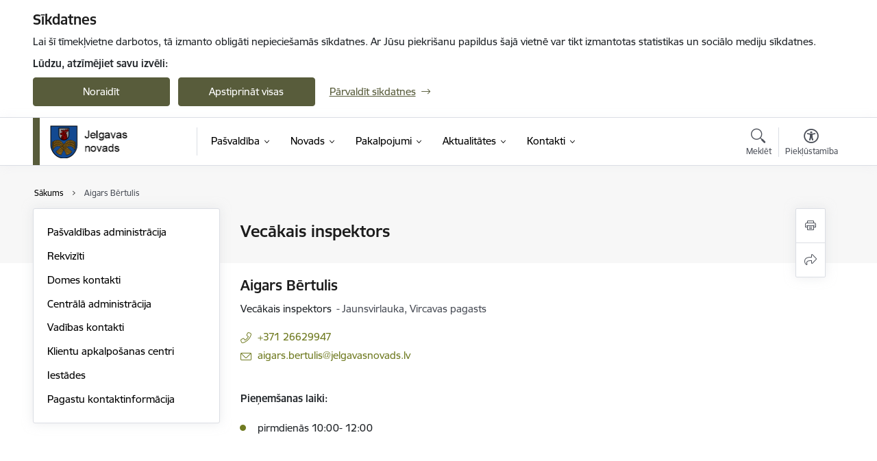

--- FILE ---
content_type: text/html; charset=UTF-8
request_url: https://www.jelgavasnovads.lv/lv/darbinieks/aigars-bertulis
body_size: 47484
content:
<!DOCTYPE html>
<html lang="lv" dir="ltr" prefix="og: https://ogp.me/ns#" class="hidden">
  <head>
    <meta charset="utf-8" />
<script>window.dataLayer = window.dataLayer || [];function gtag(){dataLayer.push(arguments)};gtag("js", new Date());gtag("set", "developer_id.dMDhkMT", true);gtag("config", "G-49SYPKY07E", {"groups":"default","page_placeholder":"PLACEHOLDER_page_location","allow_ad_personalization_signals":false});</script>
<link rel="canonical" href="https://www.jelgavasnovads.lv/lv/darbinieks/aigars-bertulis" />
<meta property="og:type" content="website" />
<meta property="og:url" content="https://www.jelgavasnovads.lv/lv/darbinieks/aigars-bertulis" />
<meta property="og:title" content="Aigars Bērtulis" />
<meta name="twitter:card" content="summary_large_image" />
<meta name="twitter:title" content="Aigars Bērtulis" />
<meta name="MobileOptimized" content="width" />
<meta name="HandheldFriendly" content="true" />
<meta name="viewport" content="width=device-width, initial-scale=1.0, minimum-scale=1.0" />
<link rel="preload" href="https://www.jelgavasnovads.lv/themes/custom/ministry/assets/fonts/webfonts/356EBC_27_0.woff2" as="font" crossorigin="" />
<link rel="preload" href="https://www.jelgavasnovads.lv/themes/custom/ministry/assets/fonts/webfonts/356EBC_2B_0.woff2" as="font" crossorigin="" />
<link rel="preload" href="https://www.jelgavasnovads.lv/themes/custom/ministry/assets/fonts/webfonts/356EBC_29_0.woff2" as="font" crossorigin="" />
<style>:root {--brand-color: #585C3B;--brand-color01: #707B22;--logo-color: #585C3B;}</style>
<style>#sliding-popup.sliding-popup-top { position: fixed; }</style>
<style>.footer_bg_img { background-image: url(https://www.jelgavasnovads.lv/sites/jelgavasnovads/files/styles/front_bg/public/gallery_images/novadsziema20180219-13.jpg?itok=FxHg1md-); }</style>
<link rel="icon" href="/sites/jelgavasnovads/files/jelgavasnfavicon.ico" type="image/vnd.microsoft.icon" />
<link rel="alternate" hreflang="lv" href="https://www.jelgavasnovads.lv/lv/darbinieks/aigars-bertulis" />
<script src="/sites/jelgavasnovads/files/eu_cookie_compliance/eu_cookie_compliance.script.js?t8vf8e" defer></script>
<script>window.a2a_config=window.a2a_config||{};a2a_config.callbacks=[];a2a_config.overlays=[];a2a_config.templates={};</script>

    <title>Aigars Bērtulis | Jelgavas novada pašvaldība</title>
    <link rel="stylesheet" media="all" href="/sites/jelgavasnovads/files/css/css_mvT0IwIJ2FTHXxjzbIYSxGf307OvnEfsZaFVnoXJZ8k.css" />
<link rel="stylesheet" media="all" href="/sites/jelgavasnovads/files/css/css_9Q0cNVRtu1D_7_--9OQG3letlqPsE5Lrxj2rne3YUwY.css" />

    
  </head>
          
      <body data-theme="aizsardzibas_ministrija" class="node-1816 node-type--employee-contacts theme-municipality fill-branding-bg type-employee_contacts role--anonymous with-subnav no-sidebar">
    <div id="skip">
      <a href="#content-area" class="visually-hidden focusable skip-link jump-to-main-navigation">
        Pāriet uz lapas saturu
      </a>
    </div>
    
      <div class="dialog-off-canvas-main-canvas" data-off-canvas-main-canvas>
    <div class="spinner-border spinner-border-sm ajax-loader hide"></div>


  <!-- ___ MAIN CONTENT GRID LOGIC  -->
                
  
<!-- ___ /MAIN CONTENT GRID LOGIC  -->

<div class="layout-container">

  <!-- ______________________ HEADER _______________________ -->
  <div class="header-wrapper">
  <div id="cookie-element-wrap"></div>
      <header id="header">
      <div class="container">
        <div id="header-region">
            <div id="block-ministry-branding" class="settings-tray-editable block-system block-ministry-branding" data-drupal-settingstray="editable">
  
    
                <a href="/lv" title="Jelgavas novada pašvaldība" rel="home" class="site-logo logo-default" tabindex="0">
      <img src="/sites/jelgavasnovads/files/jelgavasn_toplv_color_0.png" alt="Jelgavas novada pašvaldība" />
    </a>
  
              <a href="/lv" title="Jelgavas novada pašvaldība" rel="home" class="site-logo logo-white" tabindex="0">
      <img src="/sites/jelgavasnovads/files/jelgavasn_toplv_white_2_0.png" alt="Jelgavas novada pašvaldība" />
    </a>
  
              <a href="/lv" title="Jelgavas novada pašvaldība" rel="home" class="site-logo logo-black" tabindex="0">
      <img src="/sites/jelgavasnovads/files/jelgavasn_toplv_black_2_0.png" alt="Jelgavas novada pašvaldība" />
    </a>
  
              <a href="/lv" title="Jelgavas novada pašvaldība" rel="home" class="site-logo logo-yellow" tabindex="0">
      <img src="/sites/jelgavasnovads/files/jelgavasn_toplv_yellow_2_0.png" alt="Jelgavas novada pašvaldība" />
    </a>
  
</div>
<div id="block-menucustomblock" class="settings-tray-editable block-menu-custom block-menucustomblock" data-drupal-settingstray="editable">
  
    
      


<nav class="navbar navbar-expand-xl" aria-label="Galvenā navigācija">
  <button class="navbar-toggler" type="button" data-toggle="collapse" data-target="#mobileMenuElement" aria-controls="mobileMenuElement" aria-expanded="false" aria-label="Toggle navigation">
    <span class="fal icon-bars"></span>
    <span class="menu-mobile-text d-none d-sm-block d-md-none d-flex justify-content-center flex-column">
        Izvēlne
    </span>
  </button>

    <div class="menu-mobile-tab">
    <span class="fal icon-bars"></span>
    <span class="navbar-toggler-text">Izvēlne</span>
  </div>

  <div class="collapse navbar-collapse" id="mobileMenuElement">
    <div id="menu-tree-main">

      <div id="menu-tree-mobile">
        <div id="menu-header">
          <div class="close-menu rounded-circle" data-toggle="collapse" data-target="#mobileMenuElement" aria-controls="mobileMenuElement" aria-expanded="false" aria-label="Toggle navigation">
            <span class="icon-times"></span>
          </div>
        </div>

        <div class="menu-mobile-current-title">
          <div class="menu-title"></div>
          <div class="back-menu">
            <div class="back-icon icon-level-back"></div>
            <div class="back-text">Atpakaļ</div>
          </div>
          <div class="history-tree">
          </div>
        </div>

        <ul class="main-nav">
        </ul>

        <div class="placeholder-user-tools-language"></div>
        <div class="placeholder-user-tools-settings"></div>

        <ul id="nav-initial">
                      <li class=" has-children nav-item">
                              <a href="/lv/pasvaldiba"   data-uuid="5ecb5372-f9bb-4005-917c-116b429a7fe0" class="nav-link">
                  Pašvaldība
                                  </a>
                <ul class="child-nav" data-uuid="5ecb5372-f9bb-4005-917c-116b429a7fe0">
                                            <li data-parent-uuid="694f62b0-8ec1-4ad3-aaa8-baebb3ca496e" class="has-children nav-item">
      <a href="/lv/dome"   data-uuid="694f62b0-8ec1-4ad3-aaa8-baebb3ca496e" class="nav-link">
        Dome
              </a>
      <ul class="child-nav" data-uuid="694f62b0-8ec1-4ad3-aaa8-baebb3ca496e">
                        <li data-uuid="50036c28-7b5b-4464-8147-24c168199ded" class="nav-item mobile-without-children">
      <a href="/lv/domes-vadiba"   class="nav-link">
      Domes vadība
            </a>
    </li>
  
                        <li data-uuid="b90cc633-42b9-4dbf-a35c-5e843d0e6c98" class="nav-item mobile-without-children">
      <a href="/lv/deputati"   class="nav-link">
      Deputāti
            </a>
    </li>
  
                        <li data-uuid="121bf831-b387-4d41-8f53-ea0fadae4963" class="nav-item mobile-without-children">
      <a href="/lv/domes-sedes"   class="nav-link">
      Domes sēdes
            </a>
    </li>
  
                        <li data-uuid="da848507-dcbd-4c7b-b430-07648e2f4fc0" class="nav-item mobile-without-children">
      <a href="/lv/komitejas-0"   class="nav-link">
      Komitejas
            </a>
    </li>
  
                        <li data-uuid="e93b42ee-4efc-4636-8c9d-568b2c49c6ef" class="nav-item mobile-without-children">
      <a href="/lv/komiteju-sedes"   class="nav-link">
      Komiteju sēdes
            </a>
    </li>
  
                        <li data-uuid="94ca21da-5a08-498d-8739-f1d5bd85f749" class="nav-item mobile-without-children">
      <a href="/lv/komisijas"   class="nav-link">
      Komisijas
            </a>
    </li>
  
                        <li data-uuid="427c84aa-140c-4255-a98f-bde1422f2c22" class="nav-item mobile-without-children">
      <a href="/lv/ozolnieku-novada-domes-sezu-arhivs"   class="nav-link">
      Ozolnieku novada domes sēžu arhīvs
            </a>
    </li>
  
              </ul>
    </li>
  
                                            <li data-uuid="0532a47f-58bc-4b28-b5f7-8955512e6531" class="nav-item mobile-without-children">
      <a href="/lv/struktura"   class="nav-link">
      Pašvaldības struktūra
            </a>
    </li>
  
                                            <li data-parent-uuid="cf85b1bb-4f3e-4db3-87c7-9464ce753d6e" class="has-children nav-item">
      <a href="/lv/strukturvienibas"   data-uuid="cf85b1bb-4f3e-4db3-87c7-9464ce753d6e" class="nav-link">
        Centrālā administrācija
              </a>
      <ul class="child-nav" data-uuid="cf85b1bb-4f3e-4db3-87c7-9464ce753d6e">
                        <li data-uuid="fff8f2ea-3560-44df-8e70-06b6e1ae18ff" class="nav-item mobile-without-children">
      <a href="/lv/strukturvieniba/administracijas-vadiba"   class="nav-link">
      Administrācijas vadība
            </a>
    </li>
  
                        <li data-parent-uuid="7d0534c3-579c-4507-9d02-87ddbd345f41" class="has-children nav-item">
      <a href="/lv/strukturvieniba/administrativais-departaments"   data-uuid="7d0534c3-579c-4507-9d02-87ddbd345f41" class="nav-link">
        Administratīvais departaments
              </a>
      <ul class="child-nav" data-uuid="7d0534c3-579c-4507-9d02-87ddbd345f41">
                        <li data-uuid="79efa3fe-a4d2-48a6-a191-e6215cac7af9" class="nav-item mobile-without-children">
      <a href="/lv/strukturvieniba/kanceleja"   class="nav-link">
      Kanceleja
            </a>
    </li>
  
                        <li data-uuid="b2a0653c-0670-4494-89f1-4570cc903a5b" class="nav-item mobile-without-children">
      <a href="/lv/strukturvieniba/finansu-nodala"   class="nav-link">
      Finanšu nodaļa
            </a>
    </li>
  
                        <li data-uuid="9e5de0ef-119b-4760-bd76-10f260f9fff3" class="nav-item mobile-without-children">
      <a href="/lv/strukturvieniba/personala-nodala"   class="nav-link">
      Personāla nodaļa
            </a>
    </li>
  
              </ul>
    </li>
  
                        <li data-uuid="f01aee46-2879-44c5-b892-e810d0f2eebb" class="nav-item mobile-without-children">
      <a href="/lv/strukturvieniba/budzeta-planosanas-nodala"   class="nav-link">
      Budžeta plānošanas nodaļa
            </a>
    </li>
  
                        <li data-uuid="cd08be7c-c1ce-4cfe-aa1e-05f8fb9e61f4" class="nav-item mobile-without-children">
      <a href="/lv/strukturvieniba/strategiskas-planosanas-nodala"   class="nav-link">
      Stratēģiskās plānošanas nodaļa
            </a>
    </li>
  
                        <li data-uuid="f8dc9dc7-6104-4e61-81d2-cd9923a3c85d" class="nav-item mobile-without-children">
      <a href="/lv/strukturvieniba/projektu-nodala"   class="nav-link">
      Projektu nodaļa
            </a>
    </li>
  
                        <li data-uuid="f8830c75-4163-48f1-b10b-34dbc5161b09" class="nav-item mobile-without-children">
      <a href="/lv/strukturvieniba/sabiedrisko-attiecibu-nodala"   class="nav-link">
      Sabiedrisko attiecību nodaļa
            </a>
    </li>
  
                        <li data-uuid="37bc369a-4dc0-45ea-98b4-cf5fa5cbd54d" class="nav-item mobile-without-children">
      <a href="/lv/strukturvieniba/iepirkumu-nodala"   class="nav-link">
      Iepirkumu nodaļa
            </a>
    </li>
  
                        <li data-uuid="5ef8b27a-c81a-491c-bb66-dec8e5d1640a" class="nav-item mobile-without-children">
      <a href="/lv/strukturvieniba/ieksejais-audits-0"   class="nav-link">
      Iekšējais audits
            </a>
    </li>
  
                        <li data-uuid="94f8bf6c-f6e4-4899-8142-afced0142939" class="nav-item mobile-without-children">
      <a href="/lv/strukturvieniba/juridiska-nodala"   class="nav-link">
      Juridiskā nodaļa
            </a>
    </li>
  
                        <li data-uuid="3230cf7b-cfa0-42d1-9473-52e4ceaf099d" class="nav-item mobile-without-children">
      <a href="/lv/strukturvieniba/informacijas-tehnologiju-nodala"   class="nav-link">
      Informācijas tehnoloģiju nodaļa
            </a>
    </li>
  
                        <li data-uuid="5aa32456-71ed-470b-a02b-8f1c76bffaff" class="nav-item mobile-without-children">
      <a href="/lv/strukturvieniba/saimnieciska-nodrosinajuma-nodala"   class="nav-link">
      Saimnieciskā nodrošinājuma nodaļa
            </a>
    </li>
  
                        <li data-parent-uuid="b16f33e0-1cac-4dad-a6d5-8a63b5ea17d7" class="has-children nav-item">
      <a href="/lv/jelgavas-novada-buvvalde"   data-uuid="b16f33e0-1cac-4dad-a6d5-8a63b5ea17d7" class="nav-link">
        Jelgavas novada Būvvalde
              </a>
      <ul class="child-nav" data-uuid="b16f33e0-1cac-4dad-a6d5-8a63b5ea17d7">
                        <li data-uuid="b8ff7f14-b2b6-4356-a63b-6fa075ea9f2b" class="nav-item mobile-without-children">
      <a href="/lv/veidlapas"   class="nav-link">
      Veidlapas
            </a>
    </li>
  
                        <li data-uuid="5a6a4623-c3c6-44e3-b6ed-f11d96e8b456" class="nav-item mobile-without-children">
      <a href="/lv/statistika"   class="nav-link">
      Statistika
            </a>
    </li>
  
                        <li data-uuid="bab943fe-55d2-42c8-b8a8-d13dc8e63f20" class="nav-item mobile-without-children">
      <a href="/lv/paraugprojekti-mazekam"   class="nav-link">
      Paraugprojekti mazēkām
            </a>
    </li>
  
              </ul>
    </li>
  
                        <li data-uuid="823cc8d4-11bf-4bee-9060-d9fabe8135ae" class="nav-item mobile-without-children">
      <a href="/lv/strukturvieniba/turisma-un-uznemejdarbibas-nodala"   class="nav-link">
      Tūrisma un uzņēmējdarbības nodaļa
            </a>
    </li>
  
                        <li data-uuid="1a2871c9-06c0-4912-af6a-9c823bfae587" class="nav-item mobile-without-children">
      <a href="/lv/strukturvieniba/darba-aizsardzibas-ugunsdrosibas-un-civilas-aizsardzibas-nodala"   class="nav-link">
      Darba aizsardzības, ugunsdrošības un civilās aizsardzības nodaļa
            </a>
    </li>
  
              </ul>
    </li>
  
                                            <li data-parent-uuid="a05684a1-9875-47f1-a355-4d5e60540d4f" class="has-children nav-item">
      <a href="/lv/iestades"   data-uuid="a05684a1-9875-47f1-a355-4d5e60540d4f" class="nav-link">
        Iestādes
              </a>
      <ul class="child-nav" data-uuid="a05684a1-9875-47f1-a355-4d5e60540d4f">
                        <li data-uuid="50ce7b28-ec65-46c8-be25-eb303ac6cc4f" class="nav-item mobile-without-children">
      <a href="/lv/strukturvieniba/jelgavas-novada-izglitibas-parvalde"   class="nav-link">
      Izglītības pārvalde
            </a>
    </li>
  
                        <li data-parent-uuid="557811c4-00d1-4a5c-abce-0773abf7a20f" class="has-children nav-item">
      <a href="/lv/strukturvieniba/jelgavas-novada-kulturas-parvalde"   data-uuid="557811c4-00d1-4a5c-abce-0773abf7a20f" class="nav-link">
        Kultūras pārvalde
              </a>
      <ul class="child-nav" data-uuid="557811c4-00d1-4a5c-abce-0773abf7a20f">
                        <li data-uuid="1bc9e2eb-0214-4433-a1ef-0a984bd7a154" class="nav-item mobile-without-children">
      <a href="/lv/bibliotekas"   class="nav-link">
      Bibliotēkas
            </a>
    </li>
  
              </ul>
    </li>
  
                        <li data-uuid="5bb0c82e-c14b-4ce5-884d-841c17b23f94" class="nav-item mobile-without-children">
      <a href="/lv/strukturvieniba/jelgavas-novada-labklajibas-parvalde"   class="nav-link">
      Labklājības pārvalde
            </a>
    </li>
  
                        <li data-uuid="8851503c-2d2f-43a3-87a5-f6fa38502be6" class="nav-item mobile-without-children">
      <a href="/lv/strukturvieniba/jelgavas-novada-ipasuma-parvalde"   class="nav-link">
      Īpašuma pārvalde
            </a>
    </li>
  
                        <li data-uuid="a896d334-efea-4b20-9a37-b156a2b9d41b" class="nav-item mobile-without-children">
      <a href="/lv/strukturvieniba/jelgavas-novada-sporta-parvalde"   class="nav-link">
      Sporta pārvalde
            </a>
    </li>
  
                        <li data-uuid="1e3e17ad-ae68-41aa-ae1e-dff5d8f708ab" class="nav-item mobile-without-children">
      <a href="/lv/strukturvieniba/jelgavas-novada-pasvaldibas-policija"   class="nav-link">
      Pašvaldības policija
            </a>
    </li>
  
                        <li data-parent-uuid="24eba751-d581-4ebe-b2d7-8c4641ab27b5" class="has-children nav-item">
      <a href="/lv/par-barintiesu"   data-uuid="24eba751-d581-4ebe-b2d7-8c4641ab27b5" class="nav-link">
        Bāriņtiesa
              </a>
      <ul class="child-nav" data-uuid="24eba751-d581-4ebe-b2d7-8c4641ab27b5">
                        <li data-uuid="0688090d-4551-4c84-9cd5-ed63d16c85b4" class="nav-item mobile-without-children">
      <a href="/lv/strukturvieniba/jelgavas-novada-barintiesa"   class="nav-link">
      Bāriņtiesa
            </a>
    </li>
  
                        <li data-uuid="1fa5ff3d-8eaa-403a-a71c-78213d24d15d" class="nav-item mobile-without-children">
      <a href="/lv/atbalsts-bez-vecaku-gadibas-palikusiem-berniem"   class="nav-link">
      Atbalsts bez vecāku gādības palikušiem bērniem
            </a>
    </li>
  
                        <li data-uuid="1e0232ea-c7cc-4f7b-8801-bf0922174542" class="nav-item mobile-without-children">
      <a href="/lv/normativie-akti"   class="nav-link">
      Normatīvie akti
            </a>
    </li>
  
                        <li data-uuid="acec11c3-fcf3-46b2-b4ba-73dae77d17b8" class="nav-item mobile-without-children">
      <a href="/lv/valsts-nodevas-par-barintiesas-pakalpojumiem"   class="nav-link">
      Valsts nodevas par bāriņtiesas pakalpojumiem
            </a>
    </li>
  
                        <li data-uuid="d1009e91-ecd5-4308-a7f2-8634c8f2449c" class="nav-item mobile-without-children">
      <a href="/lv/barintiesas-statistika"   class="nav-link">
      Statistika
            </a>
    </li>
  
              </ul>
    </li>
  
                        <li data-uuid="d07b6de2-ea89-4d65-81b1-5f25123db178" class="nav-item mobile-without-children">
      <a href="/lv/strukturvieniba/socialais-dienests"   class="nav-link">
      Sociālais dienests
            </a>
    </li>
  
                        <li data-uuid="ca84e12c-5141-467e-9975-fff956131555" class="nav-item mobile-without-children">
      <a href="https://www.jelgava.lv/jelgavas-valstspilsetas-un-novada-dzimtsarakstu-nodala/"  data-external-link="TRUE" class="nav-link">
      Dzimtsarakstu nodaļa
            </a>
    </li>
  
              </ul>
    </li>
  
                                            <li data-parent-uuid="12509e3e-4f5a-4b2d-b962-1b3c6c044006" class="has-children nav-item">
      <a href="/lv/pagasti"   data-uuid="12509e3e-4f5a-4b2d-b962-1b3c6c044006" class="nav-link">
        Pagasti
              </a>
      <ul class="child-nav" data-uuid="12509e3e-4f5a-4b2d-b962-1b3c6c044006">
                        <li data-uuid="9082ea17-4e56-46e4-bab1-7201b1f37f75" class="nav-item mobile-without-children">
      <a href="/lv/cenu-un-ozolnieku-pagasta-apvienibas-parvalde"   class="nav-link">
      Cenu un Ozolnieku pagasta apvienības pārvalde
            </a>
    </li>
  
                        <li data-uuid="9b71a1d3-7dd6-4a70-a002-622e8c9c214c" class="nav-item mobile-without-children">
      <a href="/lv/elejas-pagasts"   class="nav-link">
      Elejas pagasts
            </a>
    </li>
  
                        <li data-uuid="f7b8e339-2bac-4f79-b50f-d94635e415d7" class="nav-item mobile-without-children">
      <a href="/lv/gludas-pagasts"   class="nav-link">
      Glūdas pagasts
            </a>
    </li>
  
                        <li data-uuid="ab5e56ae-bc60-44e4-a377-45f7e78b83ae" class="nav-item mobile-without-children">
      <a href="/lv/jaunsvirlaukas-pagasts"   class="nav-link">
      Jaunsvirlaukas pagasts
            </a>
    </li>
  
                        <li data-uuid="13296a8d-0d76-4716-92de-c7ae9ee23155" class="nav-item mobile-without-children">
      <a href="/lv/kalnciema-pagasts"   class="nav-link">
      Kalnciema pagasts
            </a>
    </li>
  
                        <li data-uuid="e9a6120e-a4a8-4937-b961-903c01ee66b8" class="nav-item mobile-without-children">
      <a href="/lv/lielplatones-pagasts"   class="nav-link">
      Lielplatones pagasts
            </a>
    </li>
  
                        <li data-uuid="76c9cdb3-2df5-4940-ace5-d46f80db1e29" class="nav-item mobile-without-children">
      <a href="/lv/livberzes-pagasts"   class="nav-link">
      Līvbērzes pagasts
            </a>
    </li>
  
                        <li data-uuid="7408b056-d1b5-4fe6-90f7-85ed0f4a0493" class="nav-item mobile-without-children">
      <a href="/lv/platones-pagasts"   class="nav-link">
      Platones pagasts
            </a>
    </li>
  
                        <li data-uuid="e24ce74d-c482-42fa-8064-2f7b9c0a9c94" class="nav-item mobile-without-children">
      <a href="/lv/salgales-pagasts"   class="nav-link">
      Salgales pagasts
            </a>
    </li>
  
                        <li data-uuid="fa39c09e-2daa-4b42-aab2-8219163ef164" class="nav-item mobile-without-children">
      <a href="/lv/sesavas-pagasts"   class="nav-link">
      Sesavas pagasts
            </a>
    </li>
  
                        <li data-uuid="5b645274-e4c7-4581-89f5-c69fabd28fcf" class="nav-item mobile-without-children">
      <a href="/lv/svetes-pagasts"   class="nav-link">
      Svētes pagasts
            </a>
    </li>
  
                        <li data-uuid="2753e7ca-1d7d-4e02-ae4d-2f7bf03f0679" class="nav-item mobile-without-children">
      <a href="/lv/valgundes-pagasts"   class="nav-link">
      Valgundes pagasts
            </a>
    </li>
  
                        <li data-uuid="64d01147-3c75-4b18-bb99-5024d00ee012" class="nav-item mobile-without-children">
      <a href="/lv/vilces-pagasts"   class="nav-link">
      Vilces pagasts
            </a>
    </li>
  
                        <li data-uuid="c818f536-99d7-4d17-9bf4-5a918a21d977" class="nav-item mobile-without-children">
      <a href="/lv/vircavas-pagasts"   class="nav-link">
      Vircavas pagasts
            </a>
    </li>
  
                        <li data-uuid="f07bd3e0-f3f3-49f0-bbd5-75884430da09" class="nav-item mobile-without-children">
      <a href="/lv/zalenieku-pagasts"   class="nav-link">
      Zaļenieku pagasts
            </a>
    </li>
  
              </ul>
    </li>
  
                                            <li data-parent-uuid="246bd865-4128-4a8f-818b-a27c17297fd9" class="has-children nav-item">
      <a href="/lv/kapitalsabiedribas"   data-uuid="246bd865-4128-4a8f-818b-a27c17297fd9" class="nav-link">
        Kapitālsabiedrības
              </a>
      <ul class="child-nav" data-uuid="246bd865-4128-4a8f-818b-a27c17297fd9">
                        <li data-uuid="be5294bd-4d78-480b-bede-2a7d0eab9832" class="nav-item mobile-without-children">
      <a href="/lv/jelgavas-novada-ku"   class="nav-link">
      Jelgavas novada KU
            </a>
    </li>
  
                        <li data-uuid="b5c757ed-85ce-45e6-961b-f17bb71acdf8" class="nav-item mobile-without-children">
      <a href="/lv/zemgales-veselibas-centrs"   class="nav-link">
      Zemgales veselības centrs
            </a>
    </li>
  
              </ul>
    </li>
  
                                            <li data-parent-uuid="fe9ab861-96d5-4fd3-89f1-1fee4e5962fd" class="has-children nav-item">
      <a href="/lv/biedribas-un-nodibinajumi-0"   data-uuid="fe9ab861-96d5-4fd3-89f1-1fee4e5962fd" class="nav-link">
        Biedrības un nodibinājumi
              </a>
      <ul class="child-nav" data-uuid="fe9ab861-96d5-4fd3-89f1-1fee4e5962fd">
                        <li data-uuid="07225f6c-37b3-4d91-a9e3-314e837e4dc9" class="nav-item mobile-without-children">
      <a href="/lv/biedribas-un-nodibinajumi?tcat_vid_3%5B385%5D=385"   class="nav-link">
      Izglītības, kultūras un mākslas jomas biedrības
            </a>
    </li>
  
                        <li data-uuid="7b67d02c-dadc-439b-be5a-ec39c873d11d" class="nav-item mobile-without-children">
      <a href="/lv/biedribas-un-nodibinajumi?tcat_vid_3%5B377%5D=377"   class="nav-link">
      Jauniešu biedrības
            </a>
    </li>
  
                        <li data-uuid="35dd1906-6883-404b-9039-e596ba48fb3f" class="nav-item mobile-without-children">
      <a href="/lv/biedribas-un-nodibinajumi?tcat_vid_3%5B378%5D=378"   class="nav-link">
      Sociālās jomas biedrības
            </a>
    </li>
  
                        <li data-uuid="ca44ed77-0bbc-44b6-8823-acfe912665a4" class="nav-item mobile-without-children">
      <a href="/lv/biedribas-un-nodibinajumi?tcat_vid_3%5B379%5D=379"   class="nav-link">
      Pilsoniskās sabiedrības jomas biedrības
            </a>
    </li>
  
                        <li data-uuid="939df4c1-7854-425d-8df6-d874a7d77640" class="nav-item mobile-without-children">
      <a href="/lv/biedribas-un-nodibinajumi?tcat_vid_3%5B380%5D=380"   class="nav-link">
      Sporta un brīvā laika, auto, moto jomas biedrības
            </a>
    </li>
  
                        <li data-uuid="e0bda848-b115-4222-92d8-75659f88f2cc" class="nav-item mobile-without-children">
      <a href="/lv/biedribas-un-nodibinajumi?tcat_vid_3%5B381%5D=381"   class="nav-link">
      Vēstures mantojuma, vides aizsardzības jomas biedrības
            </a>
    </li>
  
                        <li data-uuid="79e7110d-d820-4308-9876-3c1bc6f99fad" class="nav-item mobile-without-children">
      <a href="/lv/biedribas-un-nodibinajumi?tcat_vid_3%5B383%5D=383"   class="nav-link">
      Mazākumtautību biedrības
            </a>
    </li>
  
                        <li data-uuid="a1556d81-222b-4a3e-a8b5-d86cf26e206f" class="nav-item mobile-without-children">
      <a href="/lv/biedribas-un-nodibinajumi?tcat_vid_3%5B384%5D=384"   class="nav-link">
      Mednieku biedrības
            </a>
    </li>
  
                        <li data-uuid="5268f3a2-70b6-4f52-9aff-a1489aa7e04b" class="nav-item mobile-without-children">
      <a href="/lv/biedribas-un-nodibinajumi?tcat_vid_3%5B385%5D=385"   class="nav-link">
      Dzīvokļu, namu un garāžu apsaimniekošanas biedrības
            </a>
    </li>
  
                        <li data-uuid="e004af35-aafb-4735-9dcd-f8e6e87fe21c" class="nav-item mobile-without-children">
      <a href="/lv/biedribas-un-nodibinajumi?tcat_vid_3%5B386%5D=386"   class="nav-link">
      Reliģiskās organizācijas un draudzes
            </a>
    </li>
  
                        <li data-uuid="5869b26a-2a8f-479e-857c-a8f4d1b233db" class="nav-item mobile-without-children">
      <a href="/lv/jelgavas-novada-seniori"   class="nav-link">
      Jelgavas novada seniori
            </a>
    </li>
  
              </ul>
    </li>
  
                                            <li data-parent-uuid="0fe420ef-0b47-4fce-9f75-928eb3565c7c" class="has-children nav-item">
      <a href="/lv/budzets"   data-uuid="0fe420ef-0b47-4fce-9f75-928eb3565c7c" class="nav-link">
        Budžets
              </a>
      <ul class="child-nav" data-uuid="0fe420ef-0b47-4fce-9f75-928eb3565c7c">
                        <li data-uuid="22bebaaf-5f6b-4957-850d-87232c40ff4a" class="nav-item mobile-without-children">
      <a href="/lv/jelgavas-novada-pasvaldibas-budzets"   class="nav-link">
      Jelgavas novada pašvaldības budžets
            </a>
    </li>
  
                        <li data-uuid="596cbe8d-5a8a-4260-9ad9-0908fcc26212" class="nav-item mobile-without-children">
      <a href="/lv/ozolnieku-novada-budzets-lidz-30062021"   class="nav-link">
      Ozolnieku novada budžets (līdz 30.06.2021)
            </a>
    </li>
  
                        <li data-uuid="7c44096a-b7f1-4011-bc9c-dfb2dc2f8d4a" class="nav-item mobile-without-children">
      <a href="/lv/amatpersonu-un-darbinieku-atalgojums"   class="nav-link">
      Amatpersonu un darbinieku atalgojums
            </a>
    </li>
  
              </ul>
    </li>
  
                                            <li data-parent-uuid="a1714317-b59b-4345-89f7-2eee2689ce43" class="has-children nav-item">
      <a href="/lv/normativie-akti-0"   data-uuid="a1714317-b59b-4345-89f7-2eee2689ce43" class="nav-link">
        Normatīvie akti
              </a>
      <ul class="child-nav" data-uuid="a1714317-b59b-4345-89f7-2eee2689ce43">
                        <li data-uuid="1568257a-9f2a-45a8-b2c2-6efbbc1181b6" class="nav-item mobile-without-children">
      <a href="/lv/ieksejie-normativie-akti-0"   class="nav-link">
      Iekšējie normatīvie akti
            </a>
    </li>
  
                        <li data-uuid="2c1b56dd-fe9c-441e-8e8b-2c7c30f9d283" class="nav-item mobile-without-children">
      <a href="/lv/saistoso-noteikumu-projekti"   class="nav-link">
      Saistošo noteikumu projekti
            </a>
    </li>
  
                        <li data-uuid="90615c80-dc47-4ad1-885c-d684208a2d7d" class="nav-item mobile-without-children">
      <a href="/lv/saistosie-noteikumi"   class="nav-link">
      Saistošie noteikumi
            </a>
    </li>
  
              </ul>
    </li>
  
                                            <li data-parent-uuid="37ebb046-7c2a-4a32-a2bb-0d0d45d61419" class="has-children nav-item">
      <a href="/lv/projekti"   data-uuid="37ebb046-7c2a-4a32-a2bb-0d0d45d61419" class="nav-link">
        Projekti
              </a>
      <ul class="child-nav" data-uuid="37ebb046-7c2a-4a32-a2bb-0d0d45d61419">
                        <li data-uuid="f525ad74-64fc-4ea6-9130-5e8c443aee18" class="nav-item mobile-without-children">
      <a href="/lv/jaunumi?category%5B645%5D=645"   class="nav-link">
      Aktualitātes
            </a>
    </li>
  
                        <li data-uuid="6b67625e-6106-49a4-956e-199109422902" class="nav-item mobile-without-children">
      <a href="/lv/projekti?project_status%5B31%5D=31"   class="nav-link">
      Pašlaik īstenošanā
            </a>
    </li>
  
                        <li data-uuid="af6f5596-8455-4cf4-b9a6-8ed538e86033" class="nav-item mobile-without-children">
      <a href="/lv/projekti?project_status%5B32%5D=32"   class="nav-link">
      Īstenotie projekti
            </a>
    </li>
  
              </ul>
    </li>
  
                                            <li data-uuid="43ea35b1-5d61-466a-a57d-b1450a493ce1" class="nav-item mobile-without-children">
      <a href="/lv/iepirkumi"   class="nav-link">
      Iepirkumi
            </a>
    </li>
  
                                            <li data-uuid="84236df0-c550-4d0a-9d47-4b7a749ffa38" class="nav-item mobile-without-children">
      <a href="/lv/izsoles"   class="nav-link">
      Izsoles
            </a>
    </li>
  
                                            <li data-parent-uuid="29b5b6ff-df30-4237-9c0d-1a65479f2276" class="has-children nav-item">
      <a href="/lv/ipasumi"   data-uuid="29b5b6ff-df30-4237-9c0d-1a65479f2276" class="nav-link">
        Īpašumi
              </a>
      <ul class="child-nav" data-uuid="29b5b6ff-df30-4237-9c0d-1a65479f2276">
                        <li data-uuid="c5e276e7-d2d1-48d8-9d7e-4e003b4219dd" class="nav-item mobile-without-children">
      <a href="/lv/noteikumi-un-kartibas"   class="nav-link">
      Noteikumi un kārtības
            </a>
    </li>
  
                        <li data-uuid="473a2986-8779-4dad-bea0-31286b2dc52d" class="nav-item mobile-without-children">
      <a href="/lv/zemes-noma"   class="nav-link">
      Zemes noma
            </a>
    </li>
  
                        <li data-uuid="efc843b9-4bad-46bc-a3e5-e1ae9eb9b28f" class="nav-item mobile-without-children">
      <a href="/lv/planotas-atsavinamas-zemes-vienibas"   class="nav-link">
      Plānotās atsavināmās zemes vienības
            </a>
    </li>
  
              </ul>
    </li>
  
                                            <li data-parent-uuid="6cf8e5f9-0164-47dc-83ad-c2591182c14e" class="has-children nav-item">
      <a href="/lv/pasvaldibas-celi-un-ielas"   data-uuid="6cf8e5f9-0164-47dc-83ad-c2591182c14e" class="nav-link">
        Pašvaldības ceļi un ielas
              </a>
      <ul class="child-nav" data-uuid="6cf8e5f9-0164-47dc-83ad-c2591182c14e">
                        <li data-uuid="14b5a356-55ac-4be4-a9c2-3ea250ffd5a0" class="nav-item mobile-without-children">
      <a href="/lv/pasvaldibas-autocelu-uzturesanas-klases"   class="nav-link">
      Pašvaldības autoceļu uzturēšanas klases
            </a>
    </li>
  
                        <li data-uuid="c0a5a528-b05a-4b9c-a487-e999e7a3b17a" class="nav-item mobile-without-children">
      <a href="/lv/pasvaldibas-celu-kartes"   class="nav-link">
      Pašvaldības ceļu kartes
            </a>
    </li>
  
                        <li data-uuid="45ba7ab9-f9b1-4c7b-ba4b-40e63c44c2db" class="nav-item mobile-without-children">
      <a href="/lv/transporta-masas-ierobezojumi"   class="nav-link">
      Transporta masas ierobežojumi
            </a>
    </li>
  
              </ul>
    </li>
  
                                            <li data-uuid="72bb1663-3ae6-400f-8205-b6584d42c418" class="nav-item mobile-without-children">
      <a href="/lv/vakances"   class="nav-link">
      Vakances
            </a>
    </li>
  
                                            <li data-uuid="b91ec9d8-dd88-4773-8d37-727f72762b0d" class="nav-item mobile-without-children">
      <a href="/lv/trauksmes-celsana"   class="nav-link">
      Trauksmes celšana
            </a>
    </li>
  
                                            <li data-parent-uuid="f6c0a75d-9ec1-4403-ab4b-25156a9f4c4c" class="has-children nav-item">
      <a href="/lv/publiskie-dokumenti"   data-uuid="f6c0a75d-9ec1-4403-ab4b-25156a9f4c4c" class="nav-link">
        Publiskie dokumenti
              </a>
      <ul class="child-nav" data-uuid="f6c0a75d-9ec1-4403-ab4b-25156a9f4c4c">
                        <li data-uuid="012499f8-4214-4103-b714-a68948548b76" class="nav-item mobile-without-children">
      <a href="/lv/noderiga-informacija-iedzivotajiem"   class="nav-link">
      Noderīga informācija iedzīvotājiem
            </a>
    </li>
  
                        <li data-uuid="f3c5eaa0-9e8b-4479-b54c-efec7833412a" class="nav-item mobile-without-children">
      <a href="/lv/topografiskas-informacijas-aprite"   class="nav-link">
      Topogrāfiskās informācijas aprite
            </a>
    </li>
  
                        <li data-uuid="15650aeb-2db2-4fa1-95d7-9f81edbb9f54" class="nav-item mobile-without-children">
      <a href="/lv/pasvaldibas-publiskie-parskati"   class="nav-link">
      Pašvaldības publiskie pārskati
            </a>
    </li>
  
                        <li data-uuid="9cb0c897-94e8-40da-8116-9837ccbde6a0" class="nav-item mobile-without-children">
      <a href="/lv/viduslatvijas-atkritumu-apsaimniekosanas-regiona-jelgavas-valstspilsetas-dobeles-un-jelgavas-novadu-atkritumu-apsaimniekosanas-regionalais-plans-2023-2027gadam"   class="nav-link">
      Viduslatvijas atkritumu apsaimniekošanas reģiona Jelgavas valstspilsētas, Dobeles un Jelgavas novadu atkritumu apsaimniekošanas reģionālais plāns 2023. - 2027.gadam
            </a>
    </li>
  
                        <li data-uuid="1b132afb-ca99-4221-9d8f-83c41c62295d" class="nav-item mobile-without-children">
      <a href="/lv/vides-parskati"   class="nav-link">
      Vides pārskati
            </a>
    </li>
  
                        <li data-uuid="b6a8e2d0-9439-41fc-829d-df3a9eddecc9" class="nav-item mobile-without-children">
      <a href="/lv/uznemejdarbibas-atbalsta-integretais-attistibas-plans-2018-2028-gadam"   class="nav-link">
      Uzņēmējdarbības atbalsta integrētais attīstības plāns 2018. - 2028. gadam
            </a>
    </li>
  
                        <li data-uuid="d45a2cd7-0672-4c97-a6dd-dcc4f5285715" class="nav-item mobile-without-children">
      <a href="/lv/derigo-izraktenu-ieguves-atlaujas"   class="nav-link">
      Derīgo izrakteņu ieguves atļaujas
            </a>
    </li>
  
                        <li data-uuid="6fe98be2-d65f-4e40-9912-642381135093" class="nav-item mobile-without-children">
      <a href="/lv/vieda-pasvaldiba-lietu-interneta-attistibas-plans-jelgavas-novada-pasvaldibai-2022-2032"   class="nav-link">
      Viedā pašvaldība/ Lietu interneta attīstības plāns Jelgavas novada pašvaldībai 2022 -2032 
            </a>
    </li>
  
                        <li data-uuid="f2a06b8a-eb0e-422b-b3d4-f5afd993a64b" class="nav-item mobile-without-children">
      <a href="/lv/informacija-par-noslegtajiem-pakalpojumu-ligumiem-atbilstosi-publiskas-personas-finansu-lidzeklu-un-mantas-izskerdesanas-noversanas-likuma-91panta-nosacijumiem"   class="nav-link">
      Informācija par noslēgtajiem pakalpojumu līgumiem atbilstoši Publiskas personas finanšu līdzekļu un mantas izšķērdēšanas novēršanas likuma 9.1panta nosacījumiem
            </a>
    </li>
  
              </ul>
    </li>
  
                                            <li data-parent-uuid="48a77952-ed82-48b0-8789-814aa71e9a1a" class="has-children nav-item">
      <a href="/lv/planosanas-dokumenti"   data-uuid="48a77952-ed82-48b0-8789-814aa71e9a1a" class="nav-link">
        Plānošanas dokumenti
              </a>
      <ul class="child-nav" data-uuid="48a77952-ed82-48b0-8789-814aa71e9a1a">
                        <li data-uuid="8d797726-2f6f-4788-8326-c8dccf24e2d6" class="nav-item mobile-without-children">
      <a href="/lv/jelgavas-novads"   class="nav-link">
      Jelgavas novads
            </a>
    </li>
  
              </ul>
    </li>
  
                                            <li data-parent-uuid="c2e949eb-f638-46b2-bf8a-924fcff9be5e" class="has-children nav-item">
      <a href="/lv/sabiedriska-kartiba"   data-uuid="c2e949eb-f638-46b2-bf8a-924fcff9be5e" class="nav-link">
        Sabiedriskā kārtība
              </a>
      <ul class="child-nav" data-uuid="c2e949eb-f638-46b2-bf8a-924fcff9be5e">
                        <li data-uuid="88143abd-1455-46fa-8c12-f2e396f47198" class="nav-item mobile-without-children">
      <a href="/lv/strukturvieniba/jelgavas-novada-pasvaldibas-policija"   class="nav-link">
      Jelgavas novada pašvaldības policijas kontakti
            </a>
    </li>
  
                        <li data-uuid="1e863e67-f478-464c-aa7c-564d0f7b80ad" class="nav-item mobile-without-children">
      <a href="/lv/jelgavas-novada-pasvaldibas-policijas-atskaites"   class="nav-link">
      Jelgavas novada pašvaldības policijas atskaites
            </a>
    </li>
  
                        <li data-uuid="570f5bf1-2419-499e-a7ff-94686a9fbdee" class="nav-item mobile-without-children">
      <a href="/lv/noderiga-informacija-iedzivotajiem"   class="nav-link">
      Noderīga informācija iedzīvotājiem
            </a>
    </li>
  
              </ul>
    </li>
  
                                            <li data-parent-uuid="2b72c266-e92b-4572-8d44-ffc33b1893c5" class="has-children nav-item">
      <a href="/lv/nedzivojamo-telpu-noma"   data-uuid="2b72c266-e92b-4572-8d44-ffc33b1893c5" class="nav-link">
        Nedzīvojamo telpu noma
              </a>
      <ul class="child-nav" data-uuid="2b72c266-e92b-4572-8d44-ffc33b1893c5">
                        <li data-uuid="ce221089-590a-4c56-9f51-00fb7ab3ad08" class="nav-item mobile-without-children">
      <a href="/lv/no-privatpersonas-iznomato-nedzivojamo-telpu-nomas-ligumi"   class="nav-link">
      No privātpersonas iznomāto nedzīvojamo telpu nomas līgumi
            </a>
    </li>
  
                        <li data-uuid="94ad07eb-817d-444f-93a9-e02aae3e849f" class="nav-item mobile-without-children">
      <a href="/lv/noslegtie-nedzivojamo-telpu-nomas-ligumi"   class="nav-link">
      Noslēgtie nedzīvojamo telpu nomas līgumi
            </a>
    </li>
  
                        <li data-uuid="2f00be51-a367-4abb-a3bb-91e98e646595" class="nav-item mobile-without-children">
      <a href="/lv/pasvaldiba-velas-nomat"   class="nav-link">
      Pašvaldība vēlas nomāt
            </a>
    </li>
  
                        <li data-uuid="810e5cb7-3450-463e-9e6c-58eb242ae47e" class="nav-item mobile-without-children">
      <a href="/lv/telpu-nomas-maksa-jelgavas-novada-kulturas-iestades"   class="nav-link">
      Telpu nomas maksa Jelgavas novada kultūras iestādēs
            </a>
    </li>
  
                        <li data-uuid="b60c632c-1fa4-4ef3-a88a-240eeba67535" class="nav-item mobile-without-children">
      <a href="/lv/telpu-nomas-maksa-jelgavas-novada-sporta-zales"   class="nav-link">
      Telpu nomas maksa Jelgavas novada sporta zālēs
            </a>
    </li>
  
                        <li data-uuid="363f2d79-fdfc-4e06-89c9-749ae94551a0" class="nav-item mobile-without-children">
      <a href="/lv/telpu-nomas-maksa-jelgavas-novada-muizas"   class="nav-link">
      Telpu nomas maksa Jelgavas novada muižās
            </a>
    </li>
  
                        <li data-uuid="fff34223-934f-4ddf-9b18-a91b4a12165a" class="nav-item mobile-without-children">
      <a href="/lv/telpu-nomas-maksa-jelgavas-novada-iestades"   class="nav-link">
      Telpu nomas maksa Jelgavas novada iestādēs
            </a>
    </li>
  
              </ul>
    </li>
  
                                            <li data-parent-uuid="5da69c7d-4199-4db4-9da0-d0c10e23a9e2" class="has-children nav-item">
      <a href="/lv/nin-parads-un-parmaksa"   data-uuid="5da69c7d-4199-4db4-9da0-d0c10e23a9e2" class="nav-link">
        NĪN parāds un pārmaksa
              </a>
      <ul class="child-nav" data-uuid="5da69c7d-4199-4db4-9da0-d0c10e23a9e2">
                        <li data-uuid="cedd46bf-d43c-4c6d-aa26-8801c1438395" class="nav-item mobile-without-children">
      <a href="/lv/maksasanas-pazinojumi"   class="nav-link">
      Maksāšanas paziņojumi
            </a>
    </li>
  
                        <li data-uuid="5fad1633-269a-4d0c-aa9f-906db9bcb539" class="nav-item mobile-without-children">
      <a href="/lv/nin-paradu-piedzina"   class="nav-link">
      NĪN parādu piedziņa
            </a>
    </li>
  
                        <li data-uuid="e1ad0e58-a266-43b2-a192-67c71b028c61" class="nav-item mobile-without-children">
      <a href="/lv/nin-paradu-dzesana"   class="nav-link">
      NĪN parādu dzēšana
            </a>
    </li>
  
                        <li data-uuid="d9faf2f4-6738-49ec-ab47-b4bae7326b02" class="nav-item mobile-without-children">
      <a href="/lv/nin-parmaksas-dzesana"   class="nav-link">
      NĪN pārmaksas dzēšana
            </a>
    </li>
  
              </ul>
    </li>
  
                                            <li data-uuid="d52f1702-c919-4dd8-a610-aa741928c850" class="nav-item mobile-without-children">
      <a href="/lv/atbalsts-ukrainaipidtrimka-ukraini"   class="nav-link">
      Atbalsts Ukrainai/Підтримка України
            </a>
    </li>
  
                                            <li data-uuid="f5fb2efe-e359-48b0-bc69-554f29f7baad" class="nav-item mobile-without-children">
      <a href="/lv/telpu-nomas-maksa-jelgavas-novada-turisma-iestades"   class="nav-link">
      Telpu noma Jelgavas novada pašvaldības muižās
            </a>
    </li>
  
                                  </ul>
                          </li>
                      <li class=" has-children nav-item">
                              <a href="/lv/novads"   data-uuid="09292311-1bac-498e-9bfa-4a67209acd4c" class="nav-link">
                  Novads
                                  </a>
                <ul class="child-nav" data-uuid="09292311-1bac-498e-9bfa-4a67209acd4c">
                                            <li data-parent-uuid="8c015579-3201-43a5-9183-edbf5a2b5a39" class="has-children nav-item">
      <a href="/lv/par-novadu"   data-uuid="8c015579-3201-43a5-9183-edbf5a2b5a39" class="nav-link">
        Par novadu
              </a>
      <ul class="child-nav" data-uuid="8c015579-3201-43a5-9183-edbf5a2b5a39">
                        <li data-uuid="4b311bad-ec72-461e-95ee-b9f4b914745a" class="nav-item mobile-without-children">
      <a href="/lv/iepazisti-jelgavas-novadu"   class="nav-link">
      Iepazīsti Jelgavas novadu
            </a>
    </li>
  
                        <li data-uuid="bf693b61-8383-4932-98c4-f20ae81cf66c" class="nav-item mobile-without-children">
      <a href="/lv/karte"   class="nav-link">
      Karte
            </a>
    </li>
  
                        <li data-uuid="662fe2ea-844b-4cd9-9ee6-40afdd867079" class="nav-item mobile-without-children">
      <a href="/lv/skaitli-un-fakti"   class="nav-link">
      Skaitļi un fakti
            </a>
    </li>
  
                        <li data-parent-uuid="c2f4bfa1-27fb-42f9-ba40-94be167d52b2" class="has-children nav-item">
      <a href="/lv/vesture"   data-uuid="c2f4bfa1-27fb-42f9-ba40-94be167d52b2" class="nav-link">
        Vēsture
              </a>
      <ul class="child-nav" data-uuid="c2f4bfa1-27fb-42f9-ba40-94be167d52b2">
                        <li data-uuid="f36cf689-5fea-4b10-a2a3-7d82254c953c" class="nav-item mobile-without-children">
      <a href="/lv/jelgavas-novada-vesture"   class="nav-link">
      Jelgavas novada vēsture
            </a>
    </li>
  
                        <li data-uuid="68528f48-a45b-4fe5-9afc-129a0bcc5828" class="nav-item mobile-without-children">
      <a href="/lv/novadpetnieciba"   class="nav-link">
      Novadpētniecība
            </a>
    </li>
  
              </ul>
    </li>
  
                        <li data-uuid="f01cd68c-6b7f-4099-ba2d-4987728900da" class="nav-item mobile-without-children">
      <a href="/lv/simbolika"   class="nav-link">
      Simbolika
            </a>
    </li>
  
                        <li data-uuid="2248b7eb-8f36-4794-a25b-03fdc674cf9e" class="nav-item mobile-without-children">
      <a href="/lv/apskates-objekti"   class="nav-link">
      Apskates objekti
            </a>
    </li>
  
                        <li data-uuid="1cca047a-de0c-4ec7-bf75-df13eee84615" class="nav-item mobile-without-children">
      <a href="/lv/sadraudzibas-partneri"   class="nav-link">
      Sadraudzības partneri
            </a>
    </li>
  
                        <li data-parent-uuid="cfdfb2bc-f088-4357-9d6b-46dd3252e34e" class="has-children nav-item">
      <a href="/lv/goda-novadnieki"   data-uuid="cfdfb2bc-f088-4357-9d6b-46dd3252e34e" class="nav-link">
        Goda novadnieki
              </a>
      <ul class="child-nav" data-uuid="cfdfb2bc-f088-4357-9d6b-46dd3252e34e">
                        <li data-uuid="25af08f7-fef3-4eff-a322-b314efb643e0" class="nav-item mobile-without-children">
      <a href="/lv/goda-novadnieki?tcat_vid_3%5B273%5D=273"   class="nav-link">
      2022. gads
            </a>
    </li>
  
                        <li data-uuid="e7dc4ea1-987c-44c8-af69-df3b536763ff" class="nav-item mobile-without-children">
      <a href="https://www.jelgavasnovads.lv/lv/goda-novadnieki?tcat_vid_3%5B273%5D=273"  data-external-link="TRUE" class="nav-link">
      2023. gads
            </a>
    </li>
  
                        <li data-uuid="8a9bf0a6-aee5-4000-8b4e-ce1a84cb400d" class="nav-item mobile-without-children">
      <a href="/lv/goda-novadnieki?tcat_vid_3%5B275%5D=275"   class="nav-link">
      2020. gads
            </a>
    </li>
  
                        <li data-uuid="5861e4fa-894d-4cbf-81e1-19b64ef4135c" class="nav-item mobile-without-children">
      <a href="/lv/goda-novadnieki?tcat_vid_3%5B276%5D=276"   class="nav-link">
      2019. gads
            </a>
    </li>
  
                        <li data-uuid="44288cca-e024-4daf-8a12-b027e10a7b35" class="nav-item mobile-without-children">
      <a href="/lv/goda-novadnieki?tcat_vid_3%5B277%5D=277"   class="nav-link">
      2018. gads
            </a>
    </li>
  
                        <li data-uuid="dbc47bc8-2440-406b-8c28-94831993900b" class="nav-item mobile-without-children">
      <a href="/lv/goda-novadnieki?tcat_vid_3%5B278%5D=278"   class="nav-link">
      2017. gads
            </a>
    </li>
  
                        <li data-uuid="daa963d8-3de1-437d-8b4e-4efe9a60d2cc" class="nav-item mobile-without-children">
      <a href="/lv/goda-novadnieki?tcat_vid_3%5B279%5D=279"   class="nav-link">
      2016. gads
            </a>
    </li>
  
                        <li data-uuid="c65b1421-106c-4acb-b4d0-567d6de2eee8" class="nav-item mobile-without-children">
      <a href="/lv/goda-novadnieki?tcat_vid_3%5B280%5D=280"   class="nav-link">
      2015. gads
            </a>
    </li>
  
                        <li data-uuid="1e3fd78d-e00d-4d74-8f2d-f902815e69c0" class="nav-item mobile-without-children">
      <a href="/lv/goda-novadnieki?tcat_vid_3%5B281%5D=281"   class="nav-link">
      2014. gads
            </a>
    </li>
  
                        <li data-uuid="cde4f706-d492-49c4-8a8f-2d0f2ab47842" class="nav-item mobile-without-children">
      <a href="/lv/goda-novadnieki?tcat_vid_3%5B282%5D=282"   class="nav-link">
      2013. gads
            </a>
    </li>
  
                        <li data-uuid="20dafb48-ecc4-488b-a119-3d260be73379" class="nav-item mobile-without-children">
      <a href="/lv/goda-novadnieki?tcat_vid_3%5B283%5D=283"   class="nav-link">
      2012. gads
            </a>
    </li>
  
                        <li data-uuid="34adba3f-f847-49f9-b680-572ee305e17d" class="nav-item mobile-without-children">
      <a href="/lv/goda-novadnieki?tcat_vid_3%5B284%5D=284"   class="nav-link">
      2011. gads
            </a>
    </li>
  
                        <li data-uuid="92e41818-841c-4dd2-b0d2-550d8a72deed" class="nav-item mobile-without-children">
      <a href="/lv/goda-novadnieki?tcat_vid_3%5B285%5D=285"   class="nav-link">
      2010. gads
            </a>
    </li>
  
              </ul>
    </li>
  
              </ul>
    </li>
  
                                            <li data-parent-uuid="c0e882ef-b441-4586-b87e-df659cd5734c" class="has-children nav-item">
      <a href="/lv/izglitiba"   data-uuid="c0e882ef-b441-4586-b87e-df659cd5734c" class="nav-link">
        Izglītība
              </a>
      <ul class="child-nav" data-uuid="c0e882ef-b441-4586-b87e-df659cd5734c">
                        <li data-uuid="379da6f4-fa24-4218-9e38-330cd111d964" class="nav-item mobile-without-children">
      <a href="/lv/jaunumi?category%5B613%5D=613"   class="nav-link">
      Aktualitātes izglītībā
            </a>
    </li>
  
                        <li data-uuid="565b05ac-9c2e-412c-959f-160df792612a" class="nav-item mobile-without-children">
      <a href="/lv/strukturvieniba/jelgavas-novada-izglitibas-parvalde"   class="nav-link">
      Izglītības pārvalde
            </a>
    </li>
  
                        <li data-parent-uuid="1b24bdd5-6dea-48e7-936a-9b9df4e9a587" class="has-children nav-item">
      <a href="/lv/izglitibas-iestades"   data-uuid="1b24bdd5-6dea-48e7-936a-9b9df4e9a587" class="nav-link">
        Izglītības iestādes
              </a>
      <ul class="child-nav" data-uuid="1b24bdd5-6dea-48e7-936a-9b9df4e9a587">
                        <li data-uuid="7d782ad9-b71e-4324-9022-5c0efc56cac0" class="nav-item mobile-without-children">
      <a href="/lv/pirmsskolas-izglitibas-programmas"   class="nav-link">
      Pirmsskolas izglītības programmas
            </a>
    </li>
  
                        <li data-uuid="5c86d6a8-94c4-4e60-a911-88c1d72cb31f" class="nav-item mobile-without-children">
      <a href="/lv/pamatskolas-izglitibas-programmas"   class="nav-link">
      Pamatskolas izglītības programmas
            </a>
    </li>
  
                        <li data-uuid="617a7ce8-7647-4b47-8f0e-851e32eec86c" class="nav-item mobile-without-children">
      <a href="/lv/vidusskolas-izglitibas-programmas"   class="nav-link">
      Vidusskolas izglītības programmas
            </a>
    </li>
  
                        <li data-uuid="35f5d7db-3668-4e29-99cd-975f0b9aa466" class="nav-item mobile-without-children">
      <a href="/lv/strukturvieniba/lielplatones-pamatskola-atbalsta-centrs-0"   class="nav-link">
      Lielplatones pamatskola - atbalsta centrs
            </a>
    </li>
  
                        <li data-uuid="25368759-7496-4df9-a575-999d2e97cd81" class="nav-item mobile-without-children">
      <a href="/lv/muzikas-un-makslas-skolu-izglitibas-programmas"   class="nav-link">
      Mūzikas un mākslas skolas
            </a>
    </li>
  
                        <li data-uuid="a2df6d0e-a08a-4c83-a423-cd24ac2396a0" class="nav-item mobile-without-children">
      <a href="/lv/strukturvieniba/ozolnieku-sporta-skola"   class="nav-link">
      Ozolnieku Sporta skola
            </a>
    </li>
  
                        <li data-uuid="fc31b091-32fd-436b-b03c-f727f0ac8424" class="nav-item mobile-without-children">
      <a href="/lv/skolu-bibliotekas"   class="nav-link">
      Skolu bibliotēkas
            </a>
    </li>
  
                        <li data-uuid="6f5c5a6e-4ed7-45d6-be0a-4ab2a403cd08" class="nav-item mobile-without-children">
      <a href="/lv/pakalpojumu-cenradis"   class="nav-link">
      Pakalpojumu cenrādis
            </a>
    </li>
  
              </ul>
    </li>
  
                        <li data-uuid="758929ed-d98f-4e09-a88b-000eff355626" class="nav-item mobile-without-children">
      <a href="/lv/kursu-piedavajums-lu-open-minded-platforma"   class="nav-link">
      Kursu piedāvājums LU Open Minded platformā
            </a>
    </li>
  
                        <li data-uuid="71adfad9-2202-4027-8a08-301aecffed27" class="nav-item mobile-without-children">
      <a href="/lv/interesu-izglitiba"   class="nav-link">
      Interešu izglītība
            </a>
    </li>
  
                        <li data-parent-uuid="c8758605-e3b4-4143-aee7-8d8adceb92c3" class="has-children nav-item">
      <a href="/lv/karjeras-izglitiba"   data-uuid="c8758605-e3b4-4143-aee7-8d8adceb92c3" class="nav-link">
        Karjeras izglītība
              </a>
      <ul class="child-nav" data-uuid="c8758605-e3b4-4143-aee7-8d8adceb92c3">
                        <li data-uuid="467329f5-42da-44a6-b323-6019cfcac701" class="nav-item mobile-without-children">
      <a href="/lv/atbalsts-jauniesiem"   class="nav-link">
      Atbalsts jauniešiem
            </a>
    </li>
  
                        <li data-uuid="e9fb7ea7-3e14-4968-afb3-84c2aa6e6c07" class="nav-item mobile-without-children">
      <a href="/lv/atbalsts-pedagogiem"   class="nav-link">
      Atbalsts pedagogiem
            </a>
    </li>
  
              </ul>
    </li>
  
                        <li data-uuid="3f528aae-4958-4faa-9112-7aade7cad672" class="nav-item mobile-without-children">
      <a href="/lv/muzizglitiba"   class="nav-link">
      Mūžizglītība
            </a>
    </li>
  
                        <li data-parent-uuid="40a71a01-7bf3-42e6-bf61-bec452feb0ba" class="has-children nav-item">
      <a href="/lv/pedagogiem"   data-uuid="40a71a01-7bf3-42e6-bf61-bec452feb0ba" class="nav-link">
        Pedagogiem
              </a>
      <ul class="child-nav" data-uuid="40a71a01-7bf3-42e6-bf61-bec452feb0ba">
                        <li data-uuid="469fa553-4bf0-48a0-8d2c-73694fb333e5" class="nav-item mobile-without-children">
      <a href="/lv/metodiskas-apvienibas"   class="nav-link">
      Metodiskās apvienības
            </a>
    </li>
  
                        <li data-uuid="960b7060-a8a6-4caf-ac77-d5d996ed1e5f" class="nav-item mobile-without-children">
      <a href="/lv/metodiskie-materiali"   class="nav-link">
      Metodiskie materiāli
            </a>
    </li>
  
              </ul>
    </li>
  
                        <li data-parent-uuid="a19b57f7-08ee-4bda-8299-1694594ec78b" class="has-children nav-item">
      <a href="/lv/vecakiem"   data-uuid="a19b57f7-08ee-4bda-8299-1694594ec78b" class="nav-link">
        Vecākiem
              </a>
      <ul class="child-nav" data-uuid="a19b57f7-08ee-4bda-8299-1694594ec78b">
                        <li data-uuid="fdb9f4e6-86f1-413b-9991-ffd34804fe88" class="nav-item mobile-without-children">
      <a href="/lv/konsultativa-un-metodiska-palidziba"   class="nav-link">
      Konsultatīvā un metodiskā palīdzība
            </a>
    </li>
  
                        <li data-uuid="56f061bb-b38a-46df-b6a3-6500d857030e" class="nav-item mobile-without-children">
      <a href="/lv/brauksanas-maksas-atvieglojumi"   class="nav-link">
      Braukšanas maksas atvieglojumi
            </a>
    </li>
  
                        <li data-uuid="bde0cdfe-e293-4208-ba59-830dee3f65a5" class="nav-item mobile-without-children">
      <a href="/lv/edinasana-izglitibas-iestades"   class="nav-link">
      Ēdināšana izglītības iestādēs
            </a>
    </li>
  
                        <li data-uuid="627edd34-8141-470b-aa5d-01595119b319" class="nav-item mobile-without-children">
      <a href="/lv/macibu-prieksmetu-olimpiades"   class="nav-link">
      Mācību priekšmetu olimpiādes
            </a>
    </li>
  
                        <li data-uuid="7e5912f8-b802-44a4-9f66-94d5e76da62e" class="nav-item mobile-without-children">
      <a href="/lv/20252026-macibu-gada-un-brivlaiku-laiki"   class="nav-link">
      2025./2026. mācību gada un brīvlaiku laiki
            </a>
    </li>
  
                        <li data-uuid="f277cf66-f122-4dc1-bc4e-7b04aefe7aa5" class="nav-item mobile-without-children">
      <a href="/lv/valsts-parbaudes-darbi"   class="nav-link">
      Valsts pārbaudes darbi
            </a>
    </li>
  
                        <li data-uuid="6c9ce7b5-f8be-4f3f-b276-7eed612fb0db" class="nav-item mobile-without-children">
      <a href="/lv/pedagogiski-mediciniska-komisija"   class="nav-link">
      Pedagoģiski medicīniskā komisija
            </a>
    </li>
  
                        <li data-uuid="70a8dd3d-6bad-4a09-af4d-204344bcd915" class="nav-item mobile-without-children">
      <a href="/lv/noteikumi-par-izglitojamo-apbalvosanu" target="_blank"  class="nav-link">
      Noteikumi &quot;Par izglītojamo apbalvošanu&quot;
            </a>
    </li>
  
                        <li data-uuid="14920a0f-a603-4ed6-bc4f-ca6c4728badd" class="nav-item mobile-without-children">
      <a href="/lv/privato-pirmsskolu-izglitibas-iestazu-2024-gada-izmaksu-tames"   class="nav-link">
      Privāto pirmsskolu izglītības iestāžu 2024. gada izmaksu tāmes
            </a>
    </li>
  
                        <li data-uuid="7e16a3f4-f0a9-49b0-ae6d-88d6bdade30d" class="nav-item mobile-without-children">
      <a href="/lv/privato-izglitibas-iestazu-kas-isteno-visparejo-pamata-un-videjo-izglitibu-klatiene-neklatiene-vai-talmaciba-2023-gada-izmaksu-tames"   class="nav-link">
      Privāto izglītības iestāžu, kas īsteno vispārējo pamata un vidējo izglītību klātienē, neklātienē vai tālmācībā, 2023. gada izmaksu tāmes
            </a>
    </li>
  
              </ul>
    </li>
  
                        <li data-uuid="5c7f7f27-e5f4-4688-bbc3-0fbfc49b47f5" class="nav-item mobile-without-children">
      <a href="/lv/notikumu-kalendars?categories=627%EF%BB%BF"   class="nav-link">
      Pasākumu plāns
            </a>
    </li>
  
              </ul>
    </li>
  
                                            <li data-parent-uuid="d6c3a6a4-9700-44dd-bb2f-0e424535bfb6" class="has-children nav-item">
      <a href="/lv/kultura"   data-uuid="d6c3a6a4-9700-44dd-bb2f-0e424535bfb6" class="nav-link">
        Kultūra
              </a>
      <ul class="child-nav" data-uuid="d6c3a6a4-9700-44dd-bb2f-0e424535bfb6">
                        <li data-uuid="23a5e8a1-d550-4867-a2b1-b95992d3dc82" class="nav-item mobile-without-children">
      <a href="/lv/jaunumi?category%5B623%5D=623"   class="nav-link">
      Aktualitātes Kultūrā
            </a>
    </li>
  
                        <li data-parent-uuid="e3b5e1e9-f19c-41d3-a61a-2c3b62860d61" class="has-children nav-item">
      <a href="/lv/kulturas-iestades-0"   data-uuid="e3b5e1e9-f19c-41d3-a61a-2c3b62860d61" class="nav-link">
        Iestādes
              </a>
      <ul class="child-nav" data-uuid="e3b5e1e9-f19c-41d3-a61a-2c3b62860d61">
                        <li data-uuid="6026ba4f-f521-4132-8cf9-032c9f631f93" class="nav-item mobile-without-children">
      <a href="/lv/kulturas-iestades"   class="nav-link">
      Kultūras iestādes
            </a>
    </li>
  
                        <li data-uuid="741d0707-4cca-467f-8754-743707c68c5b" class="nav-item mobile-without-children">
      <a href="/lv/telpu-noma-jelgavas-novada-kulturas-iestades"   class="nav-link">
      Telpu noma Jelgavas novada kultūras iestādēs
            </a>
    </li>
  
                        <li data-uuid="3fd0515e-2227-46c2-966c-dc0b98ef4beb" class="nav-item mobile-without-children">
      <a href="/lv/bibliotekas"   class="nav-link">
      Bibliotēkas
            </a>
    </li>
  
                        <li data-uuid="51ee4332-0e69-4573-9676-013c371f7338" class="nav-item mobile-without-children">
      <a href="/lv/biblioteku-maksas-pakalpojumi"   class="nav-link">
      Bibliotēku maksas pakalpojumi
            </a>
    </li>
  
              </ul>
    </li>
  
                        <li data-uuid="c3a07a03-4f7b-4a0a-b1d0-d227bd17d4fe" class="nav-item mobile-without-children">
      <a href="/lv/strukturvieniba/jelgavas-novada-kulturas-parvalde"   class="nav-link">
      Kultūras pārvalde
            </a>
    </li>
  
                        <li data-parent-uuid="afc090f5-9fc6-4ab5-b761-38d34882e2b4" class="has-children nav-item">
      <a href="/lv/kolektivi"   data-uuid="afc090f5-9fc6-4ab5-b761-38d34882e2b4" class="nav-link">
        Kolektīvi
              </a>
      <ul class="child-nav" data-uuid="afc090f5-9fc6-4ab5-b761-38d34882e2b4">
                        <li data-uuid="021cd795-8a0a-47c3-a53d-c8861e32c93b" class="nav-item mobile-without-children">
      <a href="/lv/kolektivi?tcat_vid_3%5B313%5D=313"   class="nav-link">
      Amatierteātri
            </a>
    </li>
  
                        <li data-uuid="8c26bf3f-c078-43b2-982d-559be9c5fb4e" class="nav-item mobile-without-children">
      <a href="/lv/kolektivi?tcat_vid_3%5B326%5D=326"   class="nav-link">
      Deju kolektīvi
            </a>
    </li>
  
                        <li data-uuid="dafac0a9-4ee4-40b8-8555-f55f60568ef8" class="nav-item mobile-without-children">
      <a href="/lv/kolektivi?tcat_vid_3%5B330%5D=330"   class="nav-link">
      Folkloras kopas
            </a>
    </li>
  
                        <li data-uuid="3fa40e23-3fd1-4952-8823-37a1c8e34d79" class="nav-item mobile-without-children">
      <a href="/lv/kolektivi?tcat_vid_3%5B331%5D=331"   class="nav-link">
      Kori
            </a>
    </li>
  
                        <li data-uuid="823d9b16-0ec0-4869-b555-c8e1c5004c7d" class="nav-item mobile-without-children">
      <a href="https://www.jelgavasnovads.lv/lv/kolektivi?tcat_vid_3%5B904%5D=904"  data-external-link="TRUE" class="nav-link">
      Tautas lietišķās mākslas studijas un pulciņi
            </a>
    </li>
  
                        <li data-uuid="1e75e8d5-1b8d-4b51-a24d-c18d6d04a69f" class="nav-item mobile-without-children">
      <a href="/lv/kolektivi?tcat_vid_3%5B335%5D=335"   class="nav-link">
      Vokālie ansambļi
            </a>
    </li>
  
                        <li data-uuid="f7b75f12-da8c-4f74-8e8f-1cd2f3e59c44" class="nav-item mobile-without-children">
      <a href="/lv/kolektivi?tcat_vid_3%5B334%5D=334"   class="nav-link">
      Interešu pulciņi
            </a>
    </li>
  
              </ul>
    </li>
  
              </ul>
    </li>
  
                                            <li data-uuid="399ee4ee-370a-4caa-9f62-5a63a8684511" class="nav-item mobile-without-children">
      <a href="https://jnsp.lv/"  data-external-link="TRUE" class="nav-link">
      Sports
            </a>
    </li>
  
                                            <li data-uuid="df07ad01-93aa-4535-8cb0-497998993536" class="nav-item mobile-without-children">
      <a href="/lv/jaunatne"   class="nav-link">
      Jaunatne
            </a>
    </li>
  
                                            <li data-parent-uuid="43e6bd36-95a1-4dc0-b744-81e32dc786ed" class="has-children nav-item">
      <a href="/lv/turisms"   data-uuid="43e6bd36-95a1-4dc0-b744-81e32dc786ed" class="nav-link">
        Tūrisms
              </a>
      <ul class="child-nav" data-uuid="43e6bd36-95a1-4dc0-b744-81e32dc786ed">
                        <li data-uuid="40d12ea6-cb69-452a-a7b9-d25c7a750f6f" class="nav-item mobile-without-children">
      <a href="https://www.visit.jelgava.lv/lv/jelgavas-novads" target="_blank" data-external-link="TRUE" class="nav-link">
      Tūrisma informācija Jelgavas novadā
            </a>
    </li>
  
                        <li data-uuid="e0ecfb32-d287-469d-947e-d92acb0c96df" class="nav-item mobile-without-children">
      <a href="/lv/turisma-informacijas-punkti"   class="nav-link">
      Tūrisma informācijas punkti
            </a>
    </li>
  
                        <li data-uuid="e02d906d-3e7b-4539-b214-14ddce33d162" class="nav-item mobile-without-children">
      <a href="/lv/jelgavas-novada-muizas"   class="nav-link">
      Jelgavas novada muižas
            </a>
    </li>
  
                        <li data-uuid="7771e414-d0a9-452b-979e-d5bf91042b4b" class="nav-item mobile-without-children">
      <a href="/lv/krasojamas-lapas-turisma-pakalpojuma-uznemejiem"   class="nav-link">
      Krāsojamās lapas tūrisma pakalpojuma uzņēmējiem
            </a>
    </li>
  
                        <li data-uuid="1082e008-9e0c-45ab-ab12-e5dd168f0a8e" class="nav-item mobile-without-children">
      <a href="/lv/telpu-nomas-maksa-jelgavas-novada-turisma-iestades"   class="nav-link">
      Telpu noma Jelgavas novada pašvaldības muižās
            </a>
    </li>
  
                        <li data-uuid="e9ebdeac-c670-423f-92c0-f9b70a53c4fd" class="nav-item mobile-without-children">
      <a href="/lv/turisma-pakalpojumu-sniedzeju-anketa"   class="nav-link">
      Tūrisma pakalpojumu sniedzēju anketa
            </a>
    </li>
  
              </ul>
    </li>
  
                                            <li data-uuid="0e6e7b81-a1b7-4be0-9249-87dae33d1ec9" class="nav-item mobile-without-children">
      <a href="/lv/sabiedriskais-transports"   class="nav-link">
      Sabiedriskais transports
            </a>
    </li>
  
                                            <li data-parent-uuid="ed049080-60b0-4722-973a-5f42467ea9eb" class="has-children nav-item">
      <a href="/lv/jaunsardze"   data-uuid="ed049080-60b0-4722-973a-5f42467ea9eb" class="nav-link">
        Jaunsardze
              </a>
      <ul class="child-nav" data-uuid="ed049080-60b0-4722-973a-5f42467ea9eb">
                        <li data-uuid="b691d23e-99ff-415b-9f82-ed2ff6859d37" class="nav-item mobile-without-children">
      <a href="/lv/jaunumi?category%5B612%5D=612"   class="nav-link">
      Aktualitātes Jaunsardzē
            </a>
    </li>
  
              </ul>
    </li>
  
                                            <li data-parent-uuid="50c06e94-e4a1-4c71-ad1a-77340898fa6f" class="has-children nav-item">
      <a href="/lv/uznemejdarbiba"   data-uuid="50c06e94-e4a1-4c71-ad1a-77340898fa6f" class="nav-link">
        Uzņēmējdarbība
              </a>
      <ul class="child-nav" data-uuid="50c06e94-e4a1-4c71-ad1a-77340898fa6f">
                        <li data-uuid="1270b931-ca3a-49df-9787-cbd53673271e" class="nav-item mobile-without-children">
      <a href="/lv/jaunumi?category%5B624%5D=624"   class="nav-link">
      Aktualitātes uzņēmējdarbībā
            </a>
    </li>
  
                        <li data-uuid="24b139de-9a1c-44ee-9bd0-3cd70f14419e" class="nav-item mobile-without-children">
      <a href="/lv/uznemeju-konsultativa-padome"   class="nav-link">
      Uzņēmēju konsultatīvā padome
            </a>
    </li>
  
                        <li data-uuid="4632876a-a167-4e35-9738-8c84c7c23c49" class="nav-item mobile-without-children">
      <a href="/lv/iesniegumu-veidlapas"   class="nav-link">
      Iesniegumu veidlapas
            </a>
    </li>
  
                        <li data-uuid="ae0fd441-14da-475e-8872-b11a03069351" class="nav-item mobile-without-children">
      <a href="/lv/tirdzniecibas-atlaujas"   class="nav-link">
      Tirdzniecības atļaujas
            </a>
    </li>
  
                        <li data-uuid="5219d9f4-8321-4855-a9fa-4e23284c004c" class="nav-item mobile-without-children">
      <a href="/lv/biznesa-atbalsta-institucijas"   class="nav-link">
      Biznesa atbalsta institūcijas
            </a>
    </li>
  
                        <li data-uuid="4e1f6220-7777-4283-9d71-53415f292d24" class="nav-item mobile-without-children">
      <a href="/lv/konkursi"   class="nav-link">
      Konkursi
            </a>
    </li>
  
                        <li data-uuid="97f66c4e-6370-40bf-a1de-a3d43d3fb5c6" class="nav-item mobile-without-children">
      <a href="/lv/de-minimis"   class="nav-link">
      De minimis
            </a>
    </li>
  
                        <li data-uuid="36963a76-a615-4e3d-bac4-30f74425109b" class="nav-item mobile-without-children">
      <a href="https://experience.arcgis.com/experience/7e3f1cc412984191984a8609a7cae3f5/page/Lapa/?locale=lv"  data-external-link="TRUE" class="nav-link">
      Īpašumi uzņēmējdarbībai un investīcijām
            </a>
    </li>
  
                        <li data-uuid="3187da99-67a3-44b5-8920-e49f4caeff03" class="nav-item mobile-without-children">
      <a href="/lv/uznemumi-jelgavas-novada"   class="nav-link">
      Uzņēmumi Jelgavas novadā
            </a>
    </li>
  
              </ul>
    </li>
  
                                            <li data-parent-uuid="3c44fdf3-63bd-4c05-92ce-315b7c65b742" class="has-children nav-item">
      <a href="/lv/sociala-joma"   data-uuid="3c44fdf3-63bd-4c05-92ce-315b7c65b742" class="nav-link">
        Sociālā joma
              </a>
      <ul class="child-nav" data-uuid="3c44fdf3-63bd-4c05-92ce-315b7c65b742">
                        <li data-uuid="5d1ec714-f08d-4f58-a8fb-66aac9f23d32" class="nav-item mobile-without-children">
      <a href="/lv/strukturvieniba/jelgavas-novada-labklajibas-parvalde"   class="nav-link">
      Labklājības pārvalde
            </a>
    </li>
  
                        <li data-uuid="c8c9f067-4b5c-4a45-abeb-bafac008421f" class="nav-item mobile-without-children">
      <a href="/lv/strukturvieniba/socialais-dienests"   class="nav-link">
      Sociālais dienests
            </a>
    </li>
  
                        <li data-uuid="c6fca131-1645-4cb3-8bdb-19c254452175" class="nav-item mobile-without-children">
      <a href="/lv/aktivitasu-centri"   class="nav-link">
      Aktivitāšu centri
            </a>
    </li>
  
                        <li data-uuid="19bca5e6-5eb9-4bf9-a728-dbc81babc67c" class="nav-item mobile-without-children">
      <a href="/lv/socialo-pakalpojumu-centri"   class="nav-link">
      Sociālo pakalpojumu centri
            </a>
    </li>
  
                        <li data-uuid="ac262106-db56-417d-a491-baabf30392b6" class="nav-item mobile-without-children">
      <a href="/lv/esf-programma-materialas-nenodrosinatibas-mazinasanai"   class="nav-link">
      ESF+ programma materiālās nenodrošinātības mazināšanai
            </a>
    </li>
  
                        <li data-uuid="5e735534-ea41-4f35-9ab8-0bf025e79c6f" class="nav-item mobile-without-children">
      <a href="/lv/jaunumi?category%5B626%5D=626"   class="nav-link">
      Aktualitātes sociālajā jomā
            </a>
    </li>
  
              </ul>
    </li>
  
                                            <li data-parent-uuid="0ac13684-7f5c-405a-926c-56be2369b112" class="has-children nav-item">
      <a href="/lv/veseliba"   data-uuid="0ac13684-7f5c-405a-926c-56be2369b112" class="nav-link">
        Veselība
              </a>
      <ul class="child-nav" data-uuid="0ac13684-7f5c-405a-926c-56be2369b112">
                        <li data-uuid="7d5c55d0-490e-402d-be7b-4ad070c9ada1" class="nav-item mobile-without-children">
      <a href="/lv/gimenes-arsti"   class="nav-link">
      Ģimenes ārsti
            </a>
    </li>
  
                        <li data-uuid="00d9b341-adad-4dfd-8754-253e7f2fe8b5" class="nav-item mobile-without-children">
      <a href="/lv/zobarstnieciba"   class="nav-link">
      Zobārstniecība
            </a>
    </li>
  
                        <li data-uuid="355805c4-6e66-4d00-ab44-003ef677541d" class="nav-item mobile-without-children">
      <a href="/lv/aptiekas"   class="nav-link">
      Aptiekas
            </a>
    </li>
  
              </ul>
    </li>
  
                                            <li data-uuid="53aa3fc7-a6e8-4a6c-a0f8-ee4b5925a961" class="nav-item mobile-without-children">
      <a href="/lv/vide"   class="nav-link">
      Vide
            </a>
    </li>
  
                                  </ul>
                          </li>
                      <li class=" has-children nav-item">
                              <a href="/lv/pakalpojumi"   data-uuid="5d8b26dc-77ba-4368-8668-d7f56f3e8a18" class="nav-link">
                  Pakalpojumi
                                  </a>
                <ul class="child-nav" data-uuid="5d8b26dc-77ba-4368-8668-d7f56f3e8a18">
                                            <li data-uuid="d6ee9315-a25d-4aad-9609-93a10f068fa7" class="nav-item mobile-without-children">
      <a href="https://www.jelgavasnovads.lv/lv/strukturvieniba/klientu-apkalposanas-centri-0"  data-external-link="TRUE" class="nav-link">
      Klientu apkalpošanas centri
            </a>
    </li>
  
                                            <li data-uuid="0c66c1d7-7c37-405c-af6f-6aee10a68e45" class="nav-item mobile-without-children">
      <a href="/lv/veidlapas-un-iesniegumi"   class="nav-link">
      Veidlapas un iesniegumi
            </a>
    </li>
  
                                            <li data-uuid="01fb7f99-86d5-49b5-b4b1-1b0c2999cbb4" class="nav-item mobile-without-children">
      <a href="/lv/pakalpojumi/majoklis-un-vide"   class="nav-link">
      Mājoklis un vide
            </a>
    </li>
  
                                            <li data-uuid="81496d9e-e415-4422-af39-f052eefae69b" class="nav-item mobile-without-children">
      <a href="/lv/pakalpojumi/gimene-tiesibu-aizsardziba-socialie-pakalpojumi"   class="nav-link">
      Ģimene, tiesību aizsardzība sociālie pakalpojumi
            </a>
    </li>
  
                                            <li data-uuid="84d3df2a-38fe-4fed-9f33-5abaa4a138f2" class="nav-item mobile-without-children">
      <a href="/lv/pakalpojumi/socialais-atbalsts-un-veseliba"   class="nav-link">
      Sociālais atbalsts un veselība
            </a>
    </li>
  
                                            <li data-uuid="0b033301-0830-4894-bafa-d37ef9fa5834" class="nav-item mobile-without-children">
      <a href="/lv/pakalpojumi/buvnieciba"   class="nav-link">
      Būvniecība
            </a>
    </li>
  
                                            <li data-uuid="3cc51b27-eb17-4f0d-9afb-04b1c27551c4" class="nav-item mobile-without-children">
      <a href="/lv/pakalpojumi/citi-pakalpojumi"   class="nav-link">
      Citi pakalpojumi
            </a>
    </li>
  
                                  </ul>
                          </li>
                      <li class=" has-children nav-item">
                              <a href="/lv/jaunumi"   data-uuid="c3321667-2465-4d1b-8b31-205c24818df4" class="nav-link">
                  Aktualitātes
                                  </a>
                <ul class="child-nav" data-uuid="c3321667-2465-4d1b-8b31-205c24818df4">
                                            <li data-uuid="56847343-d97f-440d-b35b-b08b6e0030f3" class="nav-item mobile-without-children">
      <a href="/lv/notikumu-kalendars"   class="nav-link">
      Notikumu kalendārs
            </a>
    </li>
  
                                            <li data-uuid="877d89ec-860e-4e5f-ac8d-e65141149cc0" class="nav-item mobile-without-children">
      <a href="/lv/jaunumi"   class="nav-link">
      Jaunumi
            </a>
    </li>
  
                                            <li data-uuid="470666bc-bb1f-4cf2-9e7e-146f42958481" class="nav-item mobile-without-children">
      <a href="/lv/jelgavas-novada-zinas"   class="nav-link">
      Jelgavas novada ziņas
            </a>
    </li>
  
                                            <li data-uuid="b61fa3cf-0a49-49c6-a1de-6404a574a20f" class="nav-item mobile-without-children">
      <a href="/lv/galerijas"   class="nav-link">
      Foto un video
            </a>
    </li>
  
                                            <li data-parent-uuid="ccdb233a-01a3-433b-9ccd-27d9ce7df3da" class="has-children nav-item">
      <a href="/lv/sabiedribas-lidzdaliba"   data-uuid="ccdb233a-01a3-433b-9ccd-27d9ce7df3da" class="nav-link">
        Sabiedrības līdzdalība
              </a>
      <ul class="child-nav" data-uuid="ccdb233a-01a3-433b-9ccd-27d9ce7df3da">
                        <li data-uuid="e6dd5753-b4f2-499e-b6fe-cd662a8c5d1d" class="nav-item mobile-without-children">
      <a href="/lv/jaunumi?category%5B630%5D=630"   class="nav-link">
      Aktualitātes sabiedrības līdzdalības jomā
            </a>
    </li>
  
                        <li data-uuid="e68f52c6-cd29-4a02-bf1f-67e056722d8a" class="nav-item mobile-without-children">
      <a href="/lv/iedzivotaju-padomes"   class="nav-link">
      Iedzīvotāju padomes
            </a>
    </li>
  
                        <li data-uuid="557ee45b-4f4c-4c85-9862-934450142087" class="nav-item mobile-without-children">
      <a href="/lv/lidzdalibas-budzets"   class="nav-link">
      Līdzdalības budžets
            </a>
    </li>
  
                        <li data-uuid="b7aeba28-7c21-4d92-b660-7c5f0d5c7845" class="nav-item mobile-without-children">
      <a href="/lv/uznemeju-konsultativa-padome"   class="nav-link">
      Uzņēmēju konsultatīvā padome
            </a>
    </li>
  
                        <li data-uuid="539b2af7-2d5c-4382-9ea3-d14cfde8be0f" class="nav-item mobile-without-children">
      <a href="/lv/informativie-pazinojumi"   class="nav-link">
      Informatīvie paziņojumi
            </a>
    </li>
  
                        <li data-uuid="ec9ed05c-0e49-462c-8ab9-df2db3b6f9f1" class="nav-item mobile-without-children">
      <a href="/lv/veletaju-iniciativas"   class="nav-link">
      Vēlētāju iniciatīvas
            </a>
    </li>
  
                        <li data-uuid="235d14b2-ac74-459c-af17-918c4fd35704" class="nav-item mobile-without-children">
      <a href="/lv/jaunumi?category%5B631%5D=631"   class="nav-link">
      Publiskās apspriešanas par attīstības jautājumiem
            </a>
    </li>
  
                        <li data-uuid="ec24cb6d-618a-4a5d-b4f3-5e7962018c16" class="nav-item mobile-without-children">
      <a href="/lv/informacija-par-kolektivo-iesniegumu-virzibu"   class="nav-link">
      Informācija par kolektīvo iesniegumu virzību
            </a>
    </li>
  
                        <li data-uuid="06145b11-6905-4f50-917d-11b291b40f9c" class="nav-item mobile-without-children">
      <a href="/lv/trauksmes-celsana"   class="nav-link">
      Trauksmes celšana
            </a>
    </li>
  
              </ul>
    </li>
  
                                  </ul>
                          </li>
                      <li class="active-trail has-children nav-item">
                              <a href="/lv/iestades-kontakti"   data-uuid="37cda2fd-f575-4306-a46e-fda8059ce57b" class="nav-link">
                  Kontakti
                                  </a>
                <ul class="child-nav" data-uuid="37cda2fd-f575-4306-a46e-fda8059ce57b">
                                            <li data-uuid="f79a126f-aa84-4023-bdd2-262930ed1590" class="nav-item mobile-without-children">
      <a href="/lv/iestades-kontakti"   class="nav-link">
      Pašvaldības administrācija
            </a>
    </li>
  
                                            <li data-uuid="41f0d44d-7255-4f9a-94a1-4549727af760" class="nav-item mobile-without-children">
      <a href="/lv/rekviziti"   class="nav-link">
      Rekvizīti
            </a>
    </li>
  
                                            <li data-uuid="dba85758-9271-4bf1-87a5-a40314fbeec8" class="nav-item mobile-without-children">
      <a href="/lv/deputati"   class="nav-link">
      Domes kontakti
            </a>
    </li>
  
                                            <li data-uuid="28934030-08fc-43d7-a6a2-8ba235c2866c" class="nav-item mobile-without-children">
      <a href="/lv/strukturvienibas"   class="nav-link">
      Centrālā administrācija
            </a>
    </li>
  
                                            <li data-uuid="06775709-1b11-4ec8-a8d4-d85043c1faae" class="nav-item mobile-without-children">
      <a href="/lv/vadibas-kontakti"   class="nav-link">
      Vadības kontakti
            </a>
    </li>
  
                                            <li data-uuid="fbbdef29-c4d7-4d2a-8ee8-c4654e21e9ce" class="nav-item mobile-without-children">
      <a href="/lv/strukturvieniba/klientu-apkalposanas-centri"   class="nav-link">
      Klientu apkalpošanas centri
            </a>
    </li>
  
                                            <li data-uuid="9cedac17-61bf-4438-9ac6-f20f0a4a2e71" class="nav-item mobile-without-children">
      <a href="/lv/iestades"   class="nav-link">
      Iestādes
            </a>
    </li>
  
                                            <li data-uuid="6e98fba0-a6ad-4cd6-92b9-a4d2ad78807b" class="nav-item mobile-without-children">
      <a href="/lv/pagastu-kontaktinformacija"   class="nav-link">
      Pagastu kontaktinformācija
            </a>
    </li>
  
                                  </ul>
                          </li>
                  </ul>

      </div>

      <div id="menu-footer">
        <div class="close-menu-bottom rounded-circle" data-toggle="collapse" data-target="#mobileMenuElement" aria-controls="mobileMenuElement" aria-expanded="false" aria-label="Toggle navigation">
          <span class="icon-times"></span>
        </div>
      </div>

      <div id="menu-tree-full" class="level-0">
        <ul class="main-nav">
                                              <li class=" has-children nav-item" data-menu-link="5ecb5372-f9bb-4005-917c-116b429a7fe0">
            <a href="/lv/pasvaldiba"  data-uuid="5ecb5372-f9bb-4005-917c-116b429a7fe0"  class="nav-link">
              <span class="item-title" >Pašvaldība</span>
              <span class="item-desc">Jelgavas novada pašvaldība ir vietējā pārvalde, kas ar domes un tās iestāžu starpniecību nodrošina likumos noteikto funkciju, kā arī Ministru kabineta doto uzdevumu un pašvaldības brīvprātīgo iniciatīvu izpildi, ievērojot valsts un iedzīvotāju intereses.</span>
            </a>
                                                <ul class="child-nav" data-uuid="5ecb5372-f9bb-4005-917c-116b429a7fe0">
                                                          <li data-parent-uuid="694f62b0-8ec1-4ad3-aaa8-baebb3ca496e" class="has-children nav-item">
          <a href="/lv/dome"   data-uuid="694f62b0-8ec1-4ad3-aaa8-baebb3ca496e" class="nav-link">
              <span class="item-title" >Dome</span>
              <span class="item-desc">Informācija par domes struktūru un vadību. </span>
          </a>
          <ul class="child-nav" data-uuid="694f62b0-8ec1-4ad3-aaa8-baebb3ca496e">
                                          <li data-parent-uuid="50036c28-7b5b-4464-8147-24c168199ded" class=" nav-item">
          <a href="/lv/domes-vadiba"   data-uuid="50036c28-7b5b-4464-8147-24c168199ded" class="nav-link">
              <span class="item-title" >Domes vadība</span>
              <span class="item-desc">Pašvaldības domes vadības fotogrāfija, dzīves gājuma apraksts (CV) un kontaktinformācija.</span>
          </a>
          <ul class="child-nav" data-uuid="50036c28-7b5b-4464-8147-24c168199ded">
                      </ul>
      </li>
      
                                          <li data-parent-uuid="b90cc633-42b9-4dbf-a35c-5e843d0e6c98" class=" nav-item">
          <a href="/lv/deputati"   data-uuid="b90cc633-42b9-4dbf-a35c-5e843d0e6c98" class="nav-link">
              <span class="item-title" >Deputāti</span>
              <span class="item-desc">Informācija par pašvaldības domes deputātiem, kontaktinformācija un pieņemšanas laiki.</span>
          </a>
          <ul class="child-nav" data-uuid="b90cc633-42b9-4dbf-a35c-5e843d0e6c98">
                      </ul>
      </li>
      
                                          <li data-parent-uuid="121bf831-b387-4d41-8f53-ea0fadae4963" class=" nav-item">
          <a href="/lv/domes-sedes"   data-uuid="121bf831-b387-4d41-8f53-ea0fadae4963" class="nav-link">
              <span class="item-title" >Domes sēdes</span>
              <span class="item-desc">Domes sēžu darba kārtība, sēžu ieraksti un protokoli.</span>
          </a>
          <ul class="child-nav" data-uuid="121bf831-b387-4d41-8f53-ea0fadae4963">
                      </ul>
      </li>
      
                                          <li data-parent-uuid="da848507-dcbd-4c7b-b430-07648e2f4fc0" class=" nav-item">
          <a href="/lv/komitejas-0"   data-uuid="da848507-dcbd-4c7b-b430-07648e2f4fc0" class="nav-link">
              <span class="item-title" >Komitejas</span>
              <span class="item-desc">Pašvaldības komitejas un to sastāvs.</span>
          </a>
          <ul class="child-nav" data-uuid="da848507-dcbd-4c7b-b430-07648e2f4fc0">
                      </ul>
      </li>
      
                                          <li class="nav-item nav-list-item">
          <a href="/lv/komiteju-sedes"  class="nav-link">
              <span class="item-title" >Komiteju sēdes</span>
          </a>
      </li>
      
                                          <li data-parent-uuid="94ca21da-5a08-498d-8739-f1d5bd85f749" class=" nav-item">
          <a href="/lv/komisijas"   data-uuid="94ca21da-5a08-498d-8739-f1d5bd85f749" class="nav-link">
              <span class="item-title" >Komisijas</span>
              <span class="item-desc">Pašvaldības komisijas un to sastāvs.</span>
          </a>
          <ul class="child-nav" data-uuid="94ca21da-5a08-498d-8739-f1d5bd85f749">
                      </ul>
      </li>
      
                                          <li class="nav-item nav-list-item">
          <a href="/lv/ozolnieku-novada-domes-sezu-arhivs"  class="nav-link">
              <span class="item-title" >Ozolnieku novada domes sēžu arhīvs</span>
          </a>
      </li>
      
                      </ul>
      </li>
      
                                                          <li data-parent-uuid="0532a47f-58bc-4b28-b5f7-8955512e6531" class=" nav-item">
          <a href="/lv/struktura"   data-uuid="0532a47f-58bc-4b28-b5f7-8955512e6531" class="nav-link">
              <span class="item-title" >Pašvaldības struktūra</span>
              <span class="item-desc">Pašvaldības struktūra, administrācija un tās pakļautībā esošās struktūrvienības.</span>
          </a>
          <ul class="child-nav" data-uuid="0532a47f-58bc-4b28-b5f7-8955512e6531">
                      </ul>
      </li>
      
                                                          <li data-parent-uuid="cf85b1bb-4f3e-4db3-87c7-9464ce753d6e" class="has-children nav-item">
          <a href="/lv/strukturvienibas"   data-uuid="cf85b1bb-4f3e-4db3-87c7-9464ce753d6e" class="nav-link">
              <span class="item-title" >Centrālā administrācija</span>
              <span class="item-desc"></span>
          </a>
          <ul class="child-nav" data-uuid="cf85b1bb-4f3e-4db3-87c7-9464ce753d6e">
                                          <li class="nav-item nav-list-item">
          <a href="/lv/strukturvieniba/administracijas-vadiba"  class="nav-link">
              <span class="item-title" >Administrācijas vadība</span>
          </a>
      </li>
      
                                          <li data-parent-uuid="7d0534c3-579c-4507-9d02-87ddbd345f41" class="has-children nav-item">
          <a href="/lv/strukturvieniba/administrativais-departaments"   data-uuid="7d0534c3-579c-4507-9d02-87ddbd345f41" class="nav-link">
              <span class="item-title" >Administratīvais departaments</span>
              <span class="item-desc"></span>
          </a>
          <ul class="child-nav" data-uuid="7d0534c3-579c-4507-9d02-87ddbd345f41">
                                          <li class="nav-item nav-list-item">
          <a href="/lv/strukturvieniba/kanceleja"  class="nav-link">
              <span class="item-title" >Kanceleja</span>
          </a>
      </li>
      
                                          <li class="nav-item nav-list-item">
          <a href="/lv/strukturvieniba/finansu-nodala"  class="nav-link">
              <span class="item-title" >Finanšu nodaļa</span>
          </a>
      </li>
      
                                          <li class="nav-item nav-list-item">
          <a href="/lv/strukturvieniba/personala-nodala"  class="nav-link">
              <span class="item-title" >Personāla nodaļa</span>
          </a>
      </li>
      
                      </ul>
      </li>
      
                                          <li class="nav-item nav-list-item">
          <a href="/lv/strukturvieniba/budzeta-planosanas-nodala"  class="nav-link">
              <span class="item-title" >Budžeta plānošanas nodaļa</span>
          </a>
      </li>
      
                                          <li class="nav-item nav-list-item">
          <a href="/lv/strukturvieniba/strategiskas-planosanas-nodala"  class="nav-link">
              <span class="item-title" >Stratēģiskās plānošanas nodaļa</span>
          </a>
      </li>
      
                                          <li class="nav-item nav-list-item">
          <a href="/lv/strukturvieniba/projektu-nodala"  class="nav-link">
              <span class="item-title" >Projektu nodaļa</span>
          </a>
      </li>
      
                                          <li class="nav-item nav-list-item">
          <a href="/lv/strukturvieniba/sabiedrisko-attiecibu-nodala"  class="nav-link">
              <span class="item-title" >Sabiedrisko attiecību nodaļa</span>
          </a>
      </li>
      
                                          <li class="nav-item nav-list-item">
          <a href="/lv/strukturvieniba/iepirkumu-nodala"  class="nav-link">
              <span class="item-title" >Iepirkumu nodaļa</span>
          </a>
      </li>
      
                                          <li class="nav-item nav-list-item">
          <a href="/lv/strukturvieniba/ieksejais-audits-0"  class="nav-link">
              <span class="item-title" >Iekšējais audits</span>
          </a>
      </li>
      
                                          <li class="nav-item nav-list-item">
          <a href="/lv/strukturvieniba/juridiska-nodala"  class="nav-link">
              <span class="item-title" >Juridiskā nodaļa</span>
          </a>
      </li>
      
                                          <li class="nav-item nav-list-item">
          <a href="/lv/strukturvieniba/informacijas-tehnologiju-nodala"  class="nav-link">
              <span class="item-title" >Informācijas tehnoloģiju nodaļa</span>
          </a>
      </li>
      
                                          <li class="nav-item nav-list-item">
          <a href="/lv/strukturvieniba/saimnieciska-nodrosinajuma-nodala"  class="nav-link">
              <span class="item-title" >Saimnieciskā nodrošinājuma nodaļa</span>
          </a>
      </li>
      
                                          <li data-parent-uuid="b16f33e0-1cac-4dad-a6d5-8a63b5ea17d7" class="has-children nav-item">
          <a href="/lv/jelgavas-novada-buvvalde"   data-uuid="b16f33e0-1cac-4dad-a6d5-8a63b5ea17d7" class="nav-link">
              <span class="item-title" >Jelgavas novada Būvvalde</span>
              <span class="item-desc">Informācija par būvvaldi, plānoto būvniecību pašvaldībā un būvniecību saistošā dokumentācija.</span>
          </a>
          <ul class="child-nav" data-uuid="b16f33e0-1cac-4dad-a6d5-8a63b5ea17d7">
                                          <li class="nav-item nav-list-item">
          <a href="/lv/veidlapas"  class="nav-link">
              <span class="item-title" >Veidlapas</span>
          </a>
      </li>
      
                                          <li class="nav-item nav-list-item">
          <a href="/lv/statistika"  class="nav-link">
              <span class="item-title" >Statistika</span>
          </a>
      </li>
      
                                          <li class="nav-item nav-list-item">
          <a href="/lv/paraugprojekti-mazekam"  class="nav-link">
              <span class="item-title" >Paraugprojekti mazēkām</span>
          </a>
      </li>
      
                      </ul>
      </li>
      
                                          <li class="nav-item nav-list-item">
          <a href="/lv/strukturvieniba/turisma-un-uznemejdarbibas-nodala"  class="nav-link">
              <span class="item-title" >Tūrisma un uzņēmējdarbības nodaļa</span>
          </a>
      </li>
      
                                          <li class="nav-item nav-list-item">
          <a href="/lv/strukturvieniba/darba-aizsardzibas-ugunsdrosibas-un-civilas-aizsardzibas-nodala"  class="nav-link">
              <span class="item-title" >Darba aizsardzības, ugunsdrošības un civilās aizsardzības nodaļa</span>
          </a>
      </li>
      
                      </ul>
      </li>
      
                                                          <li data-parent-uuid="a05684a1-9875-47f1-a355-4d5e60540d4f" class="has-children nav-item">
          <a href="/lv/iestades"   data-uuid="a05684a1-9875-47f1-a355-4d5e60540d4f" class="nav-link">
              <span class="item-title" >Iestādes</span>
              <span class="item-desc">Informācija par pašvaldības iestādēm.</span>
          </a>
          <ul class="child-nav" data-uuid="a05684a1-9875-47f1-a355-4d5e60540d4f">
                                          <li class="nav-item nav-list-item">
          <a href="/lv/strukturvieniba/jelgavas-novada-izglitibas-parvalde"  class="nav-link">
              <span class="item-title" >Izglītības pārvalde</span>
          </a>
      </li>
      
                                          <li data-parent-uuid="557811c4-00d1-4a5c-abce-0773abf7a20f" class="has-children nav-item">
          <a href="/lv/strukturvieniba/jelgavas-novada-kulturas-parvalde"   data-uuid="557811c4-00d1-4a5c-abce-0773abf7a20f" class="nav-link">
              <span class="item-title" >Kultūras pārvalde</span>
              <span class="item-desc"></span>
          </a>
          <ul class="child-nav" data-uuid="557811c4-00d1-4a5c-abce-0773abf7a20f">
                                          <li class="nav-item nav-list-item">
          <a href="/lv/bibliotekas"  class="nav-link">
              <span class="item-title" >Bibliotēkas</span>
          </a>
      </li>
      
                      </ul>
      </li>
      
                                          <li class="nav-item nav-list-item">
          <a href="/lv/strukturvieniba/jelgavas-novada-labklajibas-parvalde"  class="nav-link">
              <span class="item-title" >Labklājības pārvalde</span>
          </a>
      </li>
      
                                          <li class="nav-item nav-list-item">
          <a href="/lv/strukturvieniba/jelgavas-novada-ipasuma-parvalde"  class="nav-link">
              <span class="item-title" >Īpašuma pārvalde</span>
          </a>
      </li>
      
                                          <li class="nav-item nav-list-item">
          <a href="/lv/strukturvieniba/jelgavas-novada-sporta-parvalde"  class="nav-link">
              <span class="item-title" >Sporta pārvalde</span>
          </a>
      </li>
      
                                          <li class="nav-item nav-list-item">
          <a href="/lv/strukturvieniba/jelgavas-novada-pasvaldibas-policija"  class="nav-link">
              <span class="item-title" >Pašvaldības policija</span>
          </a>
      </li>
      
                                          <li data-parent-uuid="24eba751-d581-4ebe-b2d7-8c4641ab27b5" class="has-children nav-item">
          <a href="/lv/par-barintiesu"   data-uuid="24eba751-d581-4ebe-b2d7-8c4641ab27b5" class="nav-link">
              <span class="item-title" >Bāriņtiesa</span>
              <span class="item-desc">Bāriņtiesas darbība, kontakti un cita saistītā informācija.</span>
          </a>
          <ul class="child-nav" data-uuid="24eba751-d581-4ebe-b2d7-8c4641ab27b5">
                                          <li class="nav-item nav-list-item">
          <a href="/lv/strukturvieniba/jelgavas-novada-barintiesa"  class="nav-link">
              <span class="item-title" >Bāriņtiesa</span>
          </a>
      </li>
      
                                          <li class="nav-item nav-list-item">
          <a href="/lv/atbalsts-bez-vecaku-gadibas-palikusiem-berniem"  class="nav-link">
              <span class="item-title" >Atbalsts bez vecāku gādības palikušiem bērniem</span>
          </a>
      </li>
      
                                          <li class="nav-item nav-list-item">
          <a href="/lv/normativie-akti"  class="nav-link">
              <span class="item-title" >Normatīvie akti</span>
          </a>
      </li>
      
                                          <li class="nav-item nav-list-item">
          <a href="/lv/valsts-nodevas-par-barintiesas-pakalpojumiem"  class="nav-link">
              <span class="item-title" >Valsts nodevas par bāriņtiesas pakalpojumiem</span>
          </a>
      </li>
      
                                          <li class="nav-item nav-list-item">
          <a href="/lv/barintiesas-statistika"  class="nav-link">
              <span class="item-title" >Statistika</span>
          </a>
      </li>
      
                      </ul>
      </li>
      
                                          <li class="nav-item nav-list-item">
          <a href="/lv/strukturvieniba/socialais-dienests"  class="nav-link">
              <span class="item-title" >Sociālais dienests</span>
          </a>
      </li>
      
                                          <li class="nav-item nav-list-item">
          <a href="https://www.jelgava.lv/jelgavas-valstspilsetas-un-novada-dzimtsarakstu-nodala/"  data-external-link="TRUE" class="nav-link">
              <span class="item-title" >Dzimtsarakstu nodaļa</span>
          </a>
      </li>
      
                      </ul>
      </li>
      
                                                          <li data-parent-uuid="12509e3e-4f5a-4b2d-b962-1b3c6c044006" class="has-children nav-item">
          <a href="/lv/pagasti"   data-uuid="12509e3e-4f5a-4b2d-b962-1b3c6c044006" class="nav-link">
              <span class="item-title" >Pagasti</span>
              <span class="item-desc">Jelgavas novadu veido 16 pagasti, katrs pagasts iedalās lauku teritorijās un ciemos.</span>
          </a>
          <ul class="child-nav" data-uuid="12509e3e-4f5a-4b2d-b962-1b3c6c044006">
                                          <li class="nav-item nav-list-item">
          <a href="/lv/cenu-un-ozolnieku-pagasta-apvienibas-parvalde"  class="nav-link">
              <span class="item-title" >Cenu un Ozolnieku pagasta apvienības pārvalde</span>
          </a>
      </li>
      
                                          <li class="nav-item nav-list-item">
          <a href="/lv/elejas-pagasts"  class="nav-link">
              <span class="item-title" >Elejas pagasts</span>
          </a>
      </li>
      
                                          <li class="nav-item nav-list-item">
          <a href="/lv/gludas-pagasts"  class="nav-link">
              <span class="item-title" >Glūdas pagasts</span>
          </a>
      </li>
      
                                          <li class="nav-item nav-list-item">
          <a href="/lv/jaunsvirlaukas-pagasts"  class="nav-link">
              <span class="item-title" >Jaunsvirlaukas pagasts</span>
          </a>
      </li>
      
                                          <li class="nav-item nav-list-item">
          <a href="/lv/kalnciema-pagasts"  class="nav-link">
              <span class="item-title" >Kalnciema pagasts</span>
          </a>
      </li>
      
                                          <li class="nav-item nav-list-item">
          <a href="/lv/lielplatones-pagasts"  class="nav-link">
              <span class="item-title" >Lielplatones pagasts</span>
          </a>
      </li>
      
                                          <li class="nav-item nav-list-item">
          <a href="/lv/livberzes-pagasts"  class="nav-link">
              <span class="item-title" >Līvbērzes pagasts</span>
          </a>
      </li>
      
                                          <li class="nav-item nav-list-item">
          <a href="/lv/platones-pagasts"  class="nav-link">
              <span class="item-title" >Platones pagasts</span>
          </a>
      </li>
      
                                          <li class="nav-item nav-list-item">
          <a href="/lv/salgales-pagasts"  class="nav-link">
              <span class="item-title" >Salgales pagasts</span>
          </a>
      </li>
      
                                          <li class="nav-item nav-list-item">
          <a href="/lv/sesavas-pagasts"  class="nav-link">
              <span class="item-title" >Sesavas pagasts</span>
          </a>
      </li>
      
                                          <li class="nav-item nav-list-item">
          <a href="/lv/svetes-pagasts"  class="nav-link">
              <span class="item-title" >Svētes pagasts</span>
          </a>
      </li>
      
                                          <li class="nav-item nav-list-item">
          <a href="/lv/valgundes-pagasts"  class="nav-link">
              <span class="item-title" >Valgundes pagasts</span>
          </a>
      </li>
      
                                          <li class="nav-item nav-list-item">
          <a href="/lv/vilces-pagasts"  class="nav-link">
              <span class="item-title" >Vilces pagasts</span>
          </a>
      </li>
      
                                          <li class="nav-item nav-list-item">
          <a href="/lv/vircavas-pagasts"  class="nav-link">
              <span class="item-title" >Vircavas pagasts</span>
          </a>
      </li>
      
                                          <li class="nav-item nav-list-item">
          <a href="/lv/zalenieku-pagasts"  class="nav-link">
              <span class="item-title" >Zaļenieku pagasts</span>
          </a>
      </li>
      
                      </ul>
      </li>
      
                                                          <li data-parent-uuid="246bd865-4128-4a8f-818b-a27c17297fd9" class="has-children nav-item">
          <a href="/lv/kapitalsabiedribas"   data-uuid="246bd865-4128-4a8f-818b-a27c17297fd9" class="nav-link">
              <span class="item-title" >Kapitālsabiedrības</span>
              <span class="item-desc">Informācija par pašvaldības kapitālsabiedrībām.</span>
          </a>
          <ul class="child-nav" data-uuid="246bd865-4128-4a8f-818b-a27c17297fd9">
                                          <li class="nav-item nav-list-item">
          <a href="/lv/jelgavas-novada-ku"  class="nav-link">
              <span class="item-title" >Jelgavas novada KU</span>
          </a>
      </li>
      
                                          <li class="nav-item nav-list-item">
          <a href="/lv/zemgales-veselibas-centrs"  class="nav-link">
              <span class="item-title" >Zemgales veselības centrs</span>
          </a>
      </li>
      
                      </ul>
      </li>
      
                                                          <li data-parent-uuid="fe9ab861-96d5-4fd3-89f1-1fee4e5962fd" class="has-children nav-item">
          <a href="/lv/biedribas-un-nodibinajumi-0"   data-uuid="fe9ab861-96d5-4fd3-89f1-1fee4e5962fd" class="nav-link">
              <span class="item-title" >Biedrības un nodibinājumi</span>
              <span class="item-desc">Informācija par biedrībām un nodibinājumiem, kurās pašvaldība ir dibinātājs vai biedrs.</span>
          </a>
          <ul class="child-nav" data-uuid="fe9ab861-96d5-4fd3-89f1-1fee4e5962fd">
                                          <li class="nav-item nav-list-item">
          <a href="/lv/biedribas-un-nodibinajumi?tcat_vid_3%5B385%5D=385"  class="nav-link">
              <span class="item-title" >Izglītības, kultūras un mākslas jomas biedrības</span>
          </a>
      </li>
      
                                          <li class="nav-item nav-list-item">
          <a href="/lv/biedribas-un-nodibinajumi?tcat_vid_3%5B377%5D=377"  class="nav-link">
              <span class="item-title" >Jauniešu biedrības</span>
          </a>
      </li>
      
                                          <li class="nav-item nav-list-item">
          <a href="/lv/biedribas-un-nodibinajumi?tcat_vid_3%5B378%5D=378"  class="nav-link">
              <span class="item-title" >Sociālās jomas biedrības</span>
          </a>
      </li>
      
                                          <li class="nav-item nav-list-item">
          <a href="/lv/biedribas-un-nodibinajumi?tcat_vid_3%5B379%5D=379"  class="nav-link">
              <span class="item-title" >Pilsoniskās sabiedrības jomas biedrības</span>
          </a>
      </li>
      
                                          <li class="nav-item nav-list-item">
          <a href="/lv/biedribas-un-nodibinajumi?tcat_vid_3%5B380%5D=380"  class="nav-link">
              <span class="item-title" >Sporta un brīvā laika, auto, moto jomas biedrības</span>
          </a>
      </li>
      
                                          <li class="nav-item nav-list-item">
          <a href="/lv/biedribas-un-nodibinajumi?tcat_vid_3%5B381%5D=381"  class="nav-link">
              <span class="item-title" >Vēstures mantojuma, vides aizsardzības jomas biedrības</span>
          </a>
      </li>
      
                                          <li class="nav-item nav-list-item">
          <a href="/lv/biedribas-un-nodibinajumi?tcat_vid_3%5B383%5D=383"  class="nav-link">
              <span class="item-title" >Mazākumtautību biedrības</span>
          </a>
      </li>
      
                                          <li class="nav-item nav-list-item">
          <a href="/lv/biedribas-un-nodibinajumi?tcat_vid_3%5B384%5D=384"  class="nav-link">
              <span class="item-title" >Mednieku biedrības</span>
          </a>
      </li>
      
                                          <li class="nav-item nav-list-item">
          <a href="/lv/biedribas-un-nodibinajumi?tcat_vid_3%5B385%5D=385"  class="nav-link">
              <span class="item-title" >Dzīvokļu, namu un garāžu apsaimniekošanas biedrības</span>
          </a>
      </li>
      
                                          <li class="nav-item nav-list-item">
          <a href="/lv/biedribas-un-nodibinajumi?tcat_vid_3%5B386%5D=386"  class="nav-link">
              <span class="item-title" >Reliģiskās organizācijas un draudzes</span>
          </a>
      </li>
      
                                          <li class="nav-item nav-list-item">
          <a href="/lv/jelgavas-novada-seniori"  class="nav-link">
              <span class="item-title" >Jelgavas novada seniori</span>
          </a>
      </li>
      
                      </ul>
      </li>
      
                                                          <li data-parent-uuid="0fe420ef-0b47-4fce-9f75-928eb3565c7c" class="has-children nav-item">
          <a href="/lv/budzets"   data-uuid="0fe420ef-0b47-4fce-9f75-928eb3565c7c" class="nav-link">
              <span class="item-title" >Budžets</span>
              <span class="item-desc">Informācija par budžeta ienākumiem, plānotajiem izdevumiem un darba samaksas sadalījumu atbilstoši amatu grupām.</span>
          </a>
          <ul class="child-nav" data-uuid="0fe420ef-0b47-4fce-9f75-928eb3565c7c">
                                          <li class="nav-item nav-list-item">
          <a href="/lv/jelgavas-novada-pasvaldibas-budzets"  class="nav-link">
              <span class="item-title" >Jelgavas novada pašvaldības budžets</span>
          </a>
      </li>
      
                                          <li class="nav-item nav-list-item">
          <a href="/lv/ozolnieku-novada-budzets-lidz-30062021"  class="nav-link">
              <span class="item-title" >Ozolnieku novada budžets (līdz 30.06.2021)</span>
          </a>
      </li>
      
                                          <li class="nav-item nav-list-item">
          <a href="/lv/amatpersonu-un-darbinieku-atalgojums"  class="nav-link">
              <span class="item-title" >Amatpersonu un darbinieku atalgojums</span>
          </a>
      </li>
      
                      </ul>
      </li>
      
                                                          <li data-parent-uuid="a1714317-b59b-4345-89f7-2eee2689ce43" class="has-children nav-item">
          <a href="/lv/normativie-akti-0"   data-uuid="a1714317-b59b-4345-89f7-2eee2689ce43" class="nav-link">
              <span class="item-title" >Normatīvie akti</span>
              <span class="item-desc">Domes pieņemtie iekšēje noteikumi, saistošie noteikumi un saistošo noteikumu projekti.</span>
          </a>
          <ul class="child-nav" data-uuid="a1714317-b59b-4345-89f7-2eee2689ce43">
                                          <li class="nav-item nav-list-item">
          <a href="/lv/ieksejie-normativie-akti-0"  class="nav-link">
              <span class="item-title" >Iekšējie normatīvie akti</span>
          </a>
      </li>
      
                                          <li class="nav-item nav-list-item">
          <a href="/lv/saistoso-noteikumu-projekti"  class="nav-link">
              <span class="item-title" >Saistošo noteikumu projekti</span>
          </a>
      </li>
      
                                          <li class="nav-item nav-list-item">
          <a href="/lv/saistosie-noteikumi"  class="nav-link">
              <span class="item-title" >Saistošie noteikumi</span>
          </a>
      </li>
      
                      </ul>
      </li>
      
                                                          <li data-parent-uuid="37ebb046-7c2a-4a32-a2bb-0d0d45d61419" class="has-children nav-item">
          <a href="/lv/projekti"   data-uuid="37ebb046-7c2a-4a32-a2bb-0d0d45d61419" class="nav-link">
              <span class="item-title" >Projekti</span>
              <span class="item-desc">Aktuālie un jau pabeigtie projekti.</span>
          </a>
          <ul class="child-nav" data-uuid="37ebb046-7c2a-4a32-a2bb-0d0d45d61419">
                                          <li class="nav-item nav-list-item">
          <a href="/lv/jaunumi?category%5B645%5D=645"  class="nav-link">
              <span class="item-title" >Aktualitātes</span>
          </a>
      </li>
      
                                          <li class="nav-item nav-list-item">
          <a href="/lv/projekti?project_status%5B31%5D=31"  class="nav-link">
              <span class="item-title" >Pašlaik īstenošanā</span>
          </a>
      </li>
      
                                          <li class="nav-item nav-list-item">
          <a href="/lv/projekti?project_status%5B32%5D=32"  class="nav-link">
              <span class="item-title" >Īstenotie projekti</span>
          </a>
      </li>
      
                      </ul>
      </li>
      
                                                          <li data-parent-uuid="43ea35b1-5d61-466a-a57d-b1450a493ce1" class=" nav-item">
          <a href="/lv/iepirkumi"   data-uuid="43ea35b1-5d61-466a-a57d-b1450a493ce1" class="nav-link">
              <span class="item-title" >Iepirkumi</span>
              <span class="item-desc">Informācija par plānotajiem, aktuālajiem un noslēgtajiem iepirkumiem, to dokumentācija, kā arī iepirkumu līgumi.</span>
          </a>
          <ul class="child-nav" data-uuid="43ea35b1-5d61-466a-a57d-b1450a493ce1">
                      </ul>
      </li>
      
                                                          <li data-parent-uuid="84236df0-c550-4d0a-9d47-4b7a749ffa38" class=" nav-item">
          <a href="/lv/izsoles"   data-uuid="84236df0-c550-4d0a-9d47-4b7a749ffa38" class="nav-link">
              <span class="item-title" >Izsoles</span>
              <span class="item-desc">Informācija par pašvaldības izsludinātajām izsolēm.</span>
          </a>
          <ul class="child-nav" data-uuid="84236df0-c550-4d0a-9d47-4b7a749ffa38">
                      </ul>
      </li>
      
                                                          <li data-parent-uuid="29b5b6ff-df30-4237-9c0d-1a65479f2276" class="has-children nav-item">
          <a href="/lv/ipasumi"   data-uuid="29b5b6ff-df30-4237-9c0d-1a65479f2276" class="nav-link">
              <span class="item-title" >Īpašumi</span>
              <span class="item-desc">Informācija par nekustamajiem īpašumiem un to apsaimniekošanu. </span>
          </a>
          <ul class="child-nav" data-uuid="29b5b6ff-df30-4237-9c0d-1a65479f2276">
                                          <li class="nav-item nav-list-item">
          <a href="/lv/noteikumi-un-kartibas"  class="nav-link">
              <span class="item-title" >Noteikumi un kārtības</span>
          </a>
      </li>
      
                                          <li data-parent-uuid="473a2986-8779-4dad-bea0-31286b2dc52d" class=" nav-item">
          <a href="/lv/zemes-noma"   data-uuid="473a2986-8779-4dad-bea0-31286b2dc52d" class="nav-link">
              <span class="item-title" >Zemes noma</span>
              <span class="item-desc">Informācija par nomā nododamajām zemes vienībām, noslēgtajiem neapbūvētas zemes nomas līgumiem un medību tiesībām iznomājamām zemes vienībām.</span>
          </a>
          <ul class="child-nav" data-uuid="473a2986-8779-4dad-bea0-31286b2dc52d">
                      </ul>
      </li>
      
                                          <li class="nav-item nav-list-item">
          <a href="/lv/planotas-atsavinamas-zemes-vienibas"  class="nav-link">
              <span class="item-title" >Plānotās atsavināmās zemes vienības</span>
          </a>
      </li>
      
                      </ul>
      </li>
      
                                                          <li data-parent-uuid="6cf8e5f9-0164-47dc-83ad-c2591182c14e" class="has-children nav-item">
          <a href="/lv/pasvaldibas-celi-un-ielas"   data-uuid="6cf8e5f9-0164-47dc-83ad-c2591182c14e" class="nav-link">
              <span class="item-title" >Pašvaldības ceļi un ielas</span>
              <span class="item-desc">Informācija par pašvaldības ceļiem un ielām: autoceļu uzturēšanas klases un ceļu kartes.</span>
          </a>
          <ul class="child-nav" data-uuid="6cf8e5f9-0164-47dc-83ad-c2591182c14e">
                                          <li class="nav-item nav-list-item">
          <a href="/lv/pasvaldibas-autocelu-uzturesanas-klases"  class="nav-link">
              <span class="item-title" >Pašvaldības autoceļu uzturēšanas klases</span>
          </a>
      </li>
      
                                          <li class="nav-item nav-list-item">
          <a href="/lv/pasvaldibas-celu-kartes"  class="nav-link">
              <span class="item-title" >Pašvaldības ceļu kartes</span>
          </a>
      </li>
      
                                          <li class="nav-item nav-list-item">
          <a href="/lv/transporta-masas-ierobezojumi"  class="nav-link">
              <span class="item-title" >Transporta masas ierobežojumi</span>
          </a>
      </li>
      
                      </ul>
      </li>
      
                                                          <li data-parent-uuid="72bb1663-3ae6-400f-8205-b6584d42c418" class=" nav-item">
          <a href="/lv/vakances"   data-uuid="72bb1663-3ae6-400f-8205-b6584d42c418" class="nav-link">
              <span class="item-title" >Vakances</span>
              <span class="item-desc">Informācija par aktuālajām vakancēm un amatu konkursiem iestādē.</span>
          </a>
          <ul class="child-nav" data-uuid="72bb1663-3ae6-400f-8205-b6584d42c418">
                      </ul>
      </li>
      
                                                          <li data-parent-uuid="b91ec9d8-dd88-4773-8d37-727f72762b0d" class=" nav-item">
          <a href="/lv/trauksmes-celsana"   data-uuid="b91ec9d8-dd88-4773-8d37-727f72762b0d" class="nav-link">
              <span class="item-title" >Trauksmes celšana</span>
              <span class="item-desc">Saskaņā ar Trauksmes celšanas likumu ikvienam ir tiesības celt trauksmi publiskajā un privātajā sektorā par darba vidē novērotu sabiedrības interešu apdraudējumu.</span>
          </a>
          <ul class="child-nav" data-uuid="b91ec9d8-dd88-4773-8d37-727f72762b0d">
                      </ul>
      </li>
      
                                                          <li data-parent-uuid="f6c0a75d-9ec1-4403-ab4b-25156a9f4c4c" class="has-children nav-item">
          <a href="/lv/publiskie-dokumenti"   data-uuid="f6c0a75d-9ec1-4403-ab4b-25156a9f4c4c" class="nav-link">
              <span class="item-title" >Publiskie dokumenti</span>
              <span class="item-desc">Pašvaldības Personas datu aizsardzības politika un portāla privātuma politika.</span>
          </a>
          <ul class="child-nav" data-uuid="f6c0a75d-9ec1-4403-ab4b-25156a9f4c4c">
                                          <li class="nav-item nav-list-item">
          <a href="/lv/noderiga-informacija-iedzivotajiem"  class="nav-link">
              <span class="item-title" >Noderīga informācija iedzīvotājiem</span>
          </a>
      </li>
      
                                          <li class="nav-item nav-list-item">
          <a href="/lv/topografiskas-informacijas-aprite"  class="nav-link">
              <span class="item-title" >Topogrāfiskās informācijas aprite</span>
          </a>
      </li>
      
                                          <li class="nav-item nav-list-item">
          <a href="/lv/pasvaldibas-publiskie-parskati"  class="nav-link">
              <span class="item-title" >Pašvaldības publiskie pārskati</span>
          </a>
      </li>
      
                                          <li class="nav-item nav-list-item">
          <a href="/lv/viduslatvijas-atkritumu-apsaimniekosanas-regiona-jelgavas-valstspilsetas-dobeles-un-jelgavas-novadu-atkritumu-apsaimniekosanas-regionalais-plans-2023-2027gadam"  class="nav-link">
              <span class="item-title" >Viduslatvijas atkritumu apsaimniekošanas reģiona Jelgavas valstspilsētas, Dobeles un Jelgavas novadu atkritumu apsaimniekošanas reģionālais plāns 2023. - 2027.gadam</span>
          </a>
      </li>
      
                                          <li class="nav-item nav-list-item">
          <a href="/lv/vides-parskati"  class="nav-link">
              <span class="item-title" >Vides pārskati</span>
          </a>
      </li>
      
                                          <li class="nav-item nav-list-item">
          <a href="/lv/uznemejdarbibas-atbalsta-integretais-attistibas-plans-2018-2028-gadam"  class="nav-link">
              <span class="item-title" >Uzņēmējdarbības atbalsta integrētais attīstības plāns 2018. - 2028. gadam</span>
          </a>
      </li>
      
                                          <li class="nav-item nav-list-item">
          <a href="/lv/derigo-izraktenu-ieguves-atlaujas"  class="nav-link">
              <span class="item-title" >Derīgo izrakteņu ieguves atļaujas</span>
          </a>
      </li>
      
                                          <li class="nav-item nav-list-item">
          <a href="/lv/vieda-pasvaldiba-lietu-interneta-attistibas-plans-jelgavas-novada-pasvaldibai-2022-2032"  class="nav-link">
              <span class="item-title" >Viedā pašvaldība/ Lietu interneta attīstības plāns Jelgavas novada pašvaldībai 2022 -2032 </span>
          </a>
      </li>
      
                                          <li class="nav-item nav-list-item">
          <a href="/lv/informacija-par-noslegtajiem-pakalpojumu-ligumiem-atbilstosi-publiskas-personas-finansu-lidzeklu-un-mantas-izskerdesanas-noversanas-likuma-91panta-nosacijumiem"  class="nav-link">
              <span class="item-title" >Informācija par noslēgtajiem pakalpojumu līgumiem atbilstoši Publiskas personas finanšu līdzekļu un mantas izšķērdēšanas novēršanas likuma 9.1panta nosacījumiem</span>
          </a>
      </li>
      
                      </ul>
      </li>
      
                                                          <li data-parent-uuid="48a77952-ed82-48b0-8789-814aa71e9a1a" class="has-children nav-item">
          <a href="/lv/planosanas-dokumenti"   data-uuid="48a77952-ed82-48b0-8789-814aa71e9a1a" class="nav-link">
              <span class="item-title" >Plānošanas dokumenti</span>
              <span class="item-desc"></span>
          </a>
          <ul class="child-nav" data-uuid="48a77952-ed82-48b0-8789-814aa71e9a1a">
                                          <li class="nav-item nav-list-item">
          <a href="/lv/jelgavas-novads"  class="nav-link">
              <span class="item-title" >Jelgavas novads</span>
          </a>
      </li>
      
                      </ul>
      </li>
      
                                                          <li data-parent-uuid="c2e949eb-f638-46b2-bf8a-924fcff9be5e" class="has-children nav-item">
          <a href="/lv/sabiedriska-kartiba"   data-uuid="c2e949eb-f638-46b2-bf8a-924fcff9be5e" class="nav-link">
              <span class="item-title" >Sabiedriskā kārtība</span>
              <span class="item-desc">Pašvaldības policijas kontakti un cita iedzīvotājem noderīga informācija.</span>
          </a>
          <ul class="child-nav" data-uuid="c2e949eb-f638-46b2-bf8a-924fcff9be5e">
                                          <li class="nav-item nav-list-item">
          <a href="/lv/strukturvieniba/jelgavas-novada-pasvaldibas-policija"  class="nav-link">
              <span class="item-title" >Jelgavas novada pašvaldības policijas kontakti</span>
          </a>
      </li>
      
                                          <li class="nav-item nav-list-item">
          <a href="/lv/jelgavas-novada-pasvaldibas-policijas-atskaites"  class="nav-link">
              <span class="item-title" >Jelgavas novada pašvaldības policijas atskaites</span>
          </a>
      </li>
      
                                          <li class="nav-item nav-list-item">
          <a href="/lv/noderiga-informacija-iedzivotajiem"  class="nav-link">
              <span class="item-title" >Noderīga informācija iedzīvotājiem</span>
          </a>
      </li>
      
                      </ul>
      </li>
      
                                                          <li data-parent-uuid="2b72c266-e92b-4572-8d44-ffc33b1893c5" class="has-children nav-item">
          <a href="/lv/nedzivojamo-telpu-noma"   data-uuid="2b72c266-e92b-4572-8d44-ffc33b1893c5" class="nav-link">
              <span class="item-title" >Nedzīvojamo telpu noma</span>
              <span class="item-desc">Informācija par nedzīvojamo telpu nomas iespējām.</span>
          </a>
          <ul class="child-nav" data-uuid="2b72c266-e92b-4572-8d44-ffc33b1893c5">
                                          <li class="nav-item nav-list-item">
          <a href="/lv/no-privatpersonas-iznomato-nedzivojamo-telpu-nomas-ligumi"  class="nav-link">
              <span class="item-title" >No privātpersonas iznomāto nedzīvojamo telpu nomas līgumi</span>
          </a>
      </li>
      
                                          <li class="nav-item nav-list-item">
          <a href="/lv/noslegtie-nedzivojamo-telpu-nomas-ligumi"  class="nav-link">
              <span class="item-title" >Noslēgtie nedzīvojamo telpu nomas līgumi</span>
          </a>
      </li>
      
                                          <li class="nav-item nav-list-item">
          <a href="/lv/pasvaldiba-velas-nomat"  class="nav-link">
              <span class="item-title" >Pašvaldība vēlas nomāt</span>
          </a>
      </li>
      
                                          <li class="nav-item nav-list-item">
          <a href="/lv/telpu-nomas-maksa-jelgavas-novada-kulturas-iestades"  class="nav-link">
              <span class="item-title" >Telpu nomas maksa Jelgavas novada kultūras iestādēs</span>
          </a>
      </li>
      
                                          <li class="nav-item nav-list-item">
          <a href="/lv/telpu-nomas-maksa-jelgavas-novada-sporta-zales"  class="nav-link">
              <span class="item-title" >Telpu nomas maksa Jelgavas novada sporta zālēs</span>
          </a>
      </li>
      
                                          <li class="nav-item nav-list-item">
          <a href="/lv/telpu-nomas-maksa-jelgavas-novada-muizas"  class="nav-link">
              <span class="item-title" >Telpu nomas maksa Jelgavas novada muižās</span>
          </a>
      </li>
      
                                          <li class="nav-item nav-list-item">
          <a href="/lv/telpu-nomas-maksa-jelgavas-novada-iestades"  class="nav-link">
              <span class="item-title" >Telpu nomas maksa Jelgavas novada iestādēs</span>
          </a>
      </li>
      
                      </ul>
      </li>
      
                                                          <li data-parent-uuid="5da69c7d-4199-4db4-9da0-d0c10e23a9e2" class="has-children nav-item">
          <a href="/lv/nin-parads-un-parmaksa"   data-uuid="5da69c7d-4199-4db4-9da0-d0c10e23a9e2" class="nav-link">
              <span class="item-title" >NĪN parāds un pārmaksa</span>
              <span class="item-desc"></span>
          </a>
          <ul class="child-nav" data-uuid="5da69c7d-4199-4db4-9da0-d0c10e23a9e2">
                                          <li class="nav-item nav-list-item">
          <a href="/lv/maksasanas-pazinojumi"  class="nav-link">
              <span class="item-title" >Maksāšanas paziņojumi</span>
          </a>
      </li>
      
                                          <li class="nav-item nav-list-item">
          <a href="/lv/nin-paradu-piedzina"  class="nav-link">
              <span class="item-title" >NĪN parādu piedziņa</span>
          </a>
      </li>
      
                                          <li class="nav-item nav-list-item">
          <a href="/lv/nin-paradu-dzesana"  class="nav-link">
              <span class="item-title" >NĪN parādu dzēšana</span>
          </a>
      </li>
      
                                          <li class="nav-item nav-list-item">
          <a href="/lv/nin-parmaksas-dzesana"  class="nav-link">
              <span class="item-title" >NĪN pārmaksas dzēšana</span>
          </a>
      </li>
      
                      </ul>
      </li>
      
                                                          <li data-parent-uuid="d52f1702-c919-4dd8-a610-aa741928c850" class=" nav-item">
          <a href="/lv/atbalsts-ukrainaipidtrimka-ukraini"   data-uuid="d52f1702-c919-4dd8-a610-aa741928c850" class="nav-link">
              <span class="item-title" >Atbalsts Ukrainai/Підтримка України</span>
              <span class="item-desc">Aktuālā informācija par atbalsta sniegšanu Ukrainas civiliedzīvotājiem.</span>
          </a>
          <ul class="child-nav" data-uuid="d52f1702-c919-4dd8-a610-aa741928c850">
                      </ul>
      </li>
      
                                                          <li class="nav-item nav-list-item">
          <a href="/lv/telpu-nomas-maksa-jelgavas-novada-turisma-iestades"  class="nav-link">
              <span class="item-title" >Telpu noma Jelgavas novada pašvaldības muižās</span>
          </a>
      </li>
      
                                      </ul>
                                          </li>
                                              <li class=" has-children nav-item" data-menu-link="09292311-1bac-498e-9bfa-4a67209acd4c">
            <a href="/lv/novads"  data-uuid="09292311-1bac-498e-9bfa-4a67209acd4c"  class="nav-link">
              <span class="item-title" >Novads</span>
              <span class="item-desc">Informācija par novada vēsturi un attīstību, aktualitātēm un iespējām dažādās jomās. </span>
            </a>
                                                <ul class="child-nav" data-uuid="09292311-1bac-498e-9bfa-4a67209acd4c">
                                                          <li data-parent-uuid="8c015579-3201-43a5-9183-edbf5a2b5a39" class="has-children nav-item">
          <a href="/lv/par-novadu"   data-uuid="8c015579-3201-43a5-9183-edbf5a2b5a39" class="nav-link">
              <span class="item-title" >Par novadu</span>
              <span class="item-desc">Vispārīga informācija par novadu</span>
          </a>
          <ul class="child-nav" data-uuid="8c015579-3201-43a5-9183-edbf5a2b5a39">
                                          <li class="nav-item nav-list-item">
          <a href="/lv/iepazisti-jelgavas-novadu"  class="nav-link">
              <span class="item-title" >Iepazīsti Jelgavas novadu</span>
          </a>
      </li>
      
                                          <li class="nav-item nav-list-item">
          <a href="/lv/karte"  class="nav-link">
              <span class="item-title" >Karte</span>
          </a>
      </li>
      
                                          <li class="nav-item nav-list-item">
          <a href="/lv/skaitli-un-fakti"  class="nav-link">
              <span class="item-title" >Skaitļi un fakti</span>
          </a>
      </li>
      
                                          <li data-parent-uuid="c2f4bfa1-27fb-42f9-ba40-94be167d52b2" class="has-children nav-item">
          <a href="/lv/vesture"   data-uuid="c2f4bfa1-27fb-42f9-ba40-94be167d52b2" class="nav-link">
              <span class="item-title" >Vēsture</span>
              <span class="item-desc">Informācija par novada vēsturi. </span>
          </a>
          <ul class="child-nav" data-uuid="c2f4bfa1-27fb-42f9-ba40-94be167d52b2">
                                          <li class="nav-item nav-list-item">
          <a href="/lv/jelgavas-novada-vesture"  class="nav-link">
              <span class="item-title" >Jelgavas novada vēsture</span>
          </a>
      </li>
      
                                          <li data-parent-uuid="68528f48-a45b-4fe5-9afc-129a0bcc5828" class=" nav-item">
          <a href="/lv/novadpetnieciba"   data-uuid="68528f48-a45b-4fe5-9afc-129a0bcc5828" class="nav-link">
              <span class="item-title" >Novadpētniecība</span>
              <span class="item-desc">Ģerboņa vēsturiskā attīstība un lietošanas iespējas. </span>
          </a>
          <ul class="child-nav" data-uuid="68528f48-a45b-4fe5-9afc-129a0bcc5828">
                      </ul>
      </li>
      
                      </ul>
      </li>
      
                                          <li data-parent-uuid="f01cd68c-6b7f-4099-ba2d-4987728900da" class=" nav-item">
          <a href="/lv/simbolika"   data-uuid="f01cd68c-6b7f-4099-ba2d-4987728900da" class="nav-link">
              <span class="item-title" >Simbolika</span>
              <span class="item-desc">Ģerboņa vēsturiskā attīstība un lietošanas iespējas.</span>
          </a>
          <ul class="child-nav" data-uuid="f01cd68c-6b7f-4099-ba2d-4987728900da">
                      </ul>
      </li>
      
                                          <li class="nav-item nav-list-item">
          <a href="/lv/apskates-objekti"  class="nav-link">
              <span class="item-title" >Apskates objekti</span>
          </a>
      </li>
      
                                          <li class="nav-item nav-list-item">
          <a href="/lv/sadraudzibas-partneri"  class="nav-link">
              <span class="item-title" >Sadraudzības partneri</span>
          </a>
      </li>
      
                                          <li data-parent-uuid="cfdfb2bc-f088-4357-9d6b-46dd3252e34e" class="has-children nav-item">
          <a href="/lv/goda-novadnieki"   data-uuid="cfdfb2bc-f088-4357-9d6b-46dd3252e34e" class="nav-link">
              <span class="item-title" >Goda novadnieki</span>
              <span class="item-desc"></span>
          </a>
          <ul class="child-nav" data-uuid="cfdfb2bc-f088-4357-9d6b-46dd3252e34e">
                                          <li class="nav-item nav-list-item">
          <a href="/lv/goda-novadnieki?tcat_vid_3%5B273%5D=273"  class="nav-link">
              <span class="item-title" >2022. gads</span>
          </a>
      </li>
      
                                          <li class="nav-item nav-list-item">
          <a href="https://www.jelgavasnovads.lv/lv/goda-novadnieki?tcat_vid_3%5B273%5D=273"  data-external-link="TRUE" class="nav-link">
              <span class="item-title" >2023. gads</span>
          </a>
      </li>
      
                                          <li class="nav-item nav-list-item">
          <a href="/lv/goda-novadnieki?tcat_vid_3%5B275%5D=275"  class="nav-link">
              <span class="item-title" >2020. gads</span>
          </a>
      </li>
      
                                          <li class="nav-item nav-list-item">
          <a href="/lv/goda-novadnieki?tcat_vid_3%5B276%5D=276"  class="nav-link">
              <span class="item-title" >2019. gads</span>
          </a>
      </li>
      
                                          <li class="nav-item nav-list-item">
          <a href="/lv/goda-novadnieki?tcat_vid_3%5B277%5D=277"  class="nav-link">
              <span class="item-title" >2018. gads</span>
          </a>
      </li>
      
                                          <li class="nav-item nav-list-item">
          <a href="/lv/goda-novadnieki?tcat_vid_3%5B278%5D=278"  class="nav-link">
              <span class="item-title" >2017. gads</span>
          </a>
      </li>
      
                                          <li class="nav-item nav-list-item">
          <a href="/lv/goda-novadnieki?tcat_vid_3%5B279%5D=279"  class="nav-link">
              <span class="item-title" >2016. gads</span>
          </a>
      </li>
      
                                          <li class="nav-item nav-list-item">
          <a href="/lv/goda-novadnieki?tcat_vid_3%5B280%5D=280"  class="nav-link">
              <span class="item-title" >2015. gads</span>
          </a>
      </li>
      
                                          <li class="nav-item nav-list-item">
          <a href="/lv/goda-novadnieki?tcat_vid_3%5B281%5D=281"  class="nav-link">
              <span class="item-title" >2014. gads</span>
          </a>
      </li>
      
                                          <li class="nav-item nav-list-item">
          <a href="/lv/goda-novadnieki?tcat_vid_3%5B282%5D=282"  class="nav-link">
              <span class="item-title" >2013. gads</span>
          </a>
      </li>
      
                                          <li class="nav-item nav-list-item">
          <a href="/lv/goda-novadnieki?tcat_vid_3%5B283%5D=283"  class="nav-link">
              <span class="item-title" >2012. gads</span>
          </a>
      </li>
      
                                          <li class="nav-item nav-list-item">
          <a href="/lv/goda-novadnieki?tcat_vid_3%5B284%5D=284"  class="nav-link">
              <span class="item-title" >2011. gads</span>
          </a>
      </li>
      
                                          <li class="nav-item nav-list-item">
          <a href="/lv/goda-novadnieki?tcat_vid_3%5B285%5D=285"  class="nav-link">
              <span class="item-title" >2010. gads</span>
          </a>
      </li>
      
                      </ul>
      </li>
      
                      </ul>
      </li>
      
                                                          <li data-parent-uuid="c0e882ef-b441-4586-b87e-df659cd5734c" class="has-children nav-item">
          <a href="/lv/izglitiba"   data-uuid="c0e882ef-b441-4586-b87e-df659cd5734c" class="nav-link">
              <span class="item-title" >Izglītība</span>
              <span class="item-desc">Formālās, neformālās un interešu izglītības iespējas novadā.</span>
          </a>
          <ul class="child-nav" data-uuid="c0e882ef-b441-4586-b87e-df659cd5734c">
                                          <li class="nav-item nav-list-item">
          <a href="/lv/jaunumi?category%5B613%5D=613"  class="nav-link">
              <span class="item-title" >Aktualitātes izglītībā</span>
          </a>
      </li>
      
                                          <li class="nav-item nav-list-item">
          <a href="/lv/strukturvieniba/jelgavas-novada-izglitibas-parvalde"  class="nav-link">
              <span class="item-title" >Izglītības pārvalde</span>
          </a>
      </li>
      
                                          <li data-parent-uuid="1b24bdd5-6dea-48e7-936a-9b9df4e9a587" class="has-children nav-item">
          <a href="/lv/izglitibas-iestades"   data-uuid="1b24bdd5-6dea-48e7-936a-9b9df4e9a587" class="nav-link">
              <span class="item-title" >Izglītības iestādes</span>
              <span class="item-desc"></span>
          </a>
          <ul class="child-nav" data-uuid="1b24bdd5-6dea-48e7-936a-9b9df4e9a587">
                                          <li class="nav-item nav-list-item">
          <a href="/lv/pirmsskolas-izglitibas-programmas"  class="nav-link">
              <span class="item-title" >Pirmsskolas izglītības programmas</span>
          </a>
      </li>
      
                                          <li class="nav-item nav-list-item">
          <a href="/lv/pamatskolas-izglitibas-programmas"  class="nav-link">
              <span class="item-title" >Pamatskolas izglītības programmas</span>
          </a>
      </li>
      
                                          <li class="nav-item nav-list-item">
          <a href="/lv/vidusskolas-izglitibas-programmas"  class="nav-link">
              <span class="item-title" >Vidusskolas izglītības programmas</span>
          </a>
      </li>
      
                                          <li class="nav-item nav-list-item">
          <a href="/lv/strukturvieniba/lielplatones-pamatskola-atbalsta-centrs-0"  class="nav-link">
              <span class="item-title" >Lielplatones pamatskola - atbalsta centrs</span>
          </a>
      </li>
      
                                          <li class="nav-item nav-list-item">
          <a href="/lv/muzikas-un-makslas-skolu-izglitibas-programmas"  class="nav-link">
              <span class="item-title" >Mūzikas un mākslas skolas</span>
          </a>
      </li>
      
                                          <li class="nav-item nav-list-item">
          <a href="/lv/strukturvieniba/ozolnieku-sporta-skola"  class="nav-link">
              <span class="item-title" >Ozolnieku Sporta skola</span>
          </a>
      </li>
      
                                          <li class="nav-item nav-list-item">
          <a href="/lv/skolu-bibliotekas"  class="nav-link">
              <span class="item-title" >Skolu bibliotēkas</span>
          </a>
      </li>
      
                                          <li class="nav-item nav-list-item">
          <a href="/lv/pakalpojumu-cenradis"  class="nav-link">
              <span class="item-title" >Pakalpojumu cenrādis</span>
          </a>
      </li>
      
                      </ul>
      </li>
      
                                          <li class="nav-item nav-list-item">
          <a href="/lv/kursu-piedavajums-lu-open-minded-platforma"  class="nav-link">
              <span class="item-title" >Kursu piedāvājums LU Open Minded platformā</span>
          </a>
      </li>
      
                                          <li class="nav-item nav-list-item">
          <a href="/lv/interesu-izglitiba"  class="nav-link">
              <span class="item-title" >Interešu izglītība</span>
          </a>
      </li>
      
                                          <li data-parent-uuid="c8758605-e3b4-4143-aee7-8d8adceb92c3" class="has-children nav-item">
          <a href="/lv/karjeras-izglitiba"   data-uuid="c8758605-e3b4-4143-aee7-8d8adceb92c3" class="nav-link">
              <span class="item-title" >Karjeras izglītība</span>
              <span class="item-desc"></span>
          </a>
          <ul class="child-nav" data-uuid="c8758605-e3b4-4143-aee7-8d8adceb92c3">
                                          <li class="nav-item nav-list-item">
          <a href="/lv/atbalsts-jauniesiem"  class="nav-link">
              <span class="item-title" >Atbalsts jauniešiem</span>
          </a>
      </li>
      
                                          <li class="nav-item nav-list-item">
          <a href="/lv/atbalsts-pedagogiem"  class="nav-link">
              <span class="item-title" >Atbalsts pedagogiem</span>
          </a>
      </li>
      
                      </ul>
      </li>
      
                                          <li class="nav-item nav-list-item">
          <a href="/lv/muzizglitiba"  class="nav-link">
              <span class="item-title" >Mūžizglītība</span>
          </a>
      </li>
      
                                          <li data-parent-uuid="40a71a01-7bf3-42e6-bf61-bec452feb0ba" class="has-children nav-item">
          <a href="/lv/pedagogiem"   data-uuid="40a71a01-7bf3-42e6-bf61-bec452feb0ba" class="nav-link">
              <span class="item-title" >Pedagogiem</span>
              <span class="item-desc"></span>
          </a>
          <ul class="child-nav" data-uuid="40a71a01-7bf3-42e6-bf61-bec452feb0ba">
                                          <li class="nav-item nav-list-item">
          <a href="/lv/metodiskas-apvienibas"  class="nav-link">
              <span class="item-title" >Metodiskās apvienības</span>
          </a>
      </li>
      
                                          <li class="nav-item nav-list-item">
          <a href="/lv/metodiskie-materiali"  class="nav-link">
              <span class="item-title" >Metodiskie materiāli</span>
          </a>
      </li>
      
                      </ul>
      </li>
      
                                          <li data-parent-uuid="a19b57f7-08ee-4bda-8299-1694594ec78b" class="has-children nav-item">
          <a href="/lv/vecakiem"   data-uuid="a19b57f7-08ee-4bda-8299-1694594ec78b" class="nav-link">
              <span class="item-title" >Vecākiem</span>
              <span class="item-desc"></span>
          </a>
          <ul class="child-nav" data-uuid="a19b57f7-08ee-4bda-8299-1694594ec78b">
                                          <li class="nav-item nav-list-item">
          <a href="/lv/konsultativa-un-metodiska-palidziba"  class="nav-link">
              <span class="item-title" >Konsultatīvā un metodiskā palīdzība</span>
          </a>
      </li>
      
                                          <li class="nav-item nav-list-item">
          <a href="/lv/brauksanas-maksas-atvieglojumi"  class="nav-link">
              <span class="item-title" >Braukšanas maksas atvieglojumi</span>
          </a>
      </li>
      
                                          <li class="nav-item nav-list-item">
          <a href="/lv/edinasana-izglitibas-iestades"  class="nav-link">
              <span class="item-title" >Ēdināšana izglītības iestādēs</span>
          </a>
      </li>
      
                                          <li class="nav-item nav-list-item">
          <a href="/lv/macibu-prieksmetu-olimpiades"  class="nav-link">
              <span class="item-title" >Mācību priekšmetu olimpiādes</span>
          </a>
      </li>
      
                                          <li class="nav-item nav-list-item">
          <a href="/lv/20252026-macibu-gada-un-brivlaiku-laiki"  class="nav-link">
              <span class="item-title" >2025./2026. mācību gada un brīvlaiku laiki</span>
          </a>
      </li>
      
                                          <li class="nav-item nav-list-item">
          <a href="/lv/valsts-parbaudes-darbi"  class="nav-link">
              <span class="item-title" >Valsts pārbaudes darbi</span>
          </a>
      </li>
      
                                          <li class="nav-item nav-list-item">
          <a href="/lv/pedagogiski-mediciniska-komisija"  class="nav-link">
              <span class="item-title" >Pedagoģiski medicīniskā komisija</span>
          </a>
      </li>
      
                                          <li class="nav-item nav-list-item">
          <a href="/lv/noteikumi-par-izglitojamo-apbalvosanu" target="_blank" data-external="TRUE" class="nav-link">
              <span class="item-title" >Noteikumi &quot;Par izglītojamo apbalvošanu&quot;</span>
          </a>
      </li>
      
                                          <li class="nav-item nav-list-item">
          <a href="/lv/privato-pirmsskolu-izglitibas-iestazu-2024-gada-izmaksu-tames"  class="nav-link">
              <span class="item-title" >Privāto pirmsskolu izglītības iestāžu 2024. gada izmaksu tāmes</span>
          </a>
      </li>
      
                                          <li class="nav-item nav-list-item">
          <a href="/lv/privato-izglitibas-iestazu-kas-isteno-visparejo-pamata-un-videjo-izglitibu-klatiene-neklatiene-vai-talmaciba-2023-gada-izmaksu-tames"  class="nav-link">
              <span class="item-title" >Privāto izglītības iestāžu, kas īsteno vispārējo pamata un vidējo izglītību klātienē, neklātienē vai tālmācībā, 2023. gada izmaksu tāmes</span>
          </a>
      </li>
      
                      </ul>
      </li>
      
                                          <li class="nav-item nav-list-item">
          <a href="/lv/notikumu-kalendars?categories=627%EF%BB%BF"  class="nav-link">
              <span class="item-title" >Pasākumu plāns</span>
          </a>
      </li>
      
                      </ul>
      </li>
      
                                                          <li data-parent-uuid="d6c3a6a4-9700-44dd-bb2f-0e424535bfb6" class="has-children nav-item">
          <a href="/lv/kultura"   data-uuid="d6c3a6a4-9700-44dd-bb2f-0e424535bfb6" class="nav-link">
              <span class="item-title" >Kultūra</span>
              <span class="item-desc">Notikumi, pasākumi un iespējas iesaistīties kultūras norisēs. </span>
          </a>
          <ul class="child-nav" data-uuid="d6c3a6a4-9700-44dd-bb2f-0e424535bfb6">
                                          <li class="nav-item nav-list-item">
          <a href="/lv/jaunumi?category%5B623%5D=623"  class="nav-link">
              <span class="item-title" >Aktualitātes Kultūrā</span>
          </a>
      </li>
      
                                          <li data-parent-uuid="e3b5e1e9-f19c-41d3-a61a-2c3b62860d61" class="has-children nav-item">
          <a href="/lv/kulturas-iestades-0"   data-uuid="e3b5e1e9-f19c-41d3-a61a-2c3b62860d61" class="nav-link">
              <span class="item-title" >Iestādes</span>
              <span class="item-desc"></span>
          </a>
          <ul class="child-nav" data-uuid="e3b5e1e9-f19c-41d3-a61a-2c3b62860d61">
                                          <li class="nav-item nav-list-item">
          <a href="/lv/kulturas-iestades"  class="nav-link">
              <span class="item-title" >Kultūras iestādes</span>
          </a>
      </li>
      
                                          <li class="nav-item nav-list-item">
          <a href="/lv/telpu-noma-jelgavas-novada-kulturas-iestades"  class="nav-link">
              <span class="item-title" >Telpu noma Jelgavas novada kultūras iestādēs</span>
          </a>
      </li>
      
                                          <li class="nav-item nav-list-item">
          <a href="/lv/bibliotekas"  class="nav-link">
              <span class="item-title" >Bibliotēkas</span>
          </a>
      </li>
      
                                          <li class="nav-item nav-list-item">
          <a href="/lv/biblioteku-maksas-pakalpojumi"  class="nav-link">
              <span class="item-title" >Bibliotēku maksas pakalpojumi</span>
          </a>
      </li>
      
                      </ul>
      </li>
      
                                          <li class="nav-item nav-list-item">
          <a href="/lv/strukturvieniba/jelgavas-novada-kulturas-parvalde"  class="nav-link">
              <span class="item-title" >Kultūras pārvalde</span>
          </a>
      </li>
      
                                          <li data-parent-uuid="afc090f5-9fc6-4ab5-b761-38d34882e2b4" class="has-children nav-item">
          <a href="/lv/kolektivi"   data-uuid="afc090f5-9fc6-4ab5-b761-38d34882e2b4" class="nav-link">
              <span class="item-title" >Kolektīvi</span>
              <span class="item-desc"></span>
          </a>
          <ul class="child-nav" data-uuid="afc090f5-9fc6-4ab5-b761-38d34882e2b4">
                                          <li class="nav-item nav-list-item">
          <a href="/lv/kolektivi?tcat_vid_3%5B313%5D=313"  class="nav-link">
              <span class="item-title" >Amatierteātri</span>
          </a>
      </li>
      
                                          <li class="nav-item nav-list-item">
          <a href="/lv/kolektivi?tcat_vid_3%5B326%5D=326"  class="nav-link">
              <span class="item-title" >Deju kolektīvi</span>
          </a>
      </li>
      
                                          <li class="nav-item nav-list-item">
          <a href="/lv/kolektivi?tcat_vid_3%5B330%5D=330"  class="nav-link">
              <span class="item-title" >Folkloras kopas</span>
          </a>
      </li>
      
                                          <li class="nav-item nav-list-item">
          <a href="/lv/kolektivi?tcat_vid_3%5B331%5D=331"  class="nav-link">
              <span class="item-title" >Kori</span>
          </a>
      </li>
      
                                          <li class="nav-item nav-list-item">
          <a href="https://www.jelgavasnovads.lv/lv/kolektivi?tcat_vid_3%5B904%5D=904"  data-external-link="TRUE" class="nav-link">
              <span class="item-title" >Tautas lietišķās mākslas studijas un pulciņi</span>
          </a>
      </li>
      
                                          <li class="nav-item nav-list-item">
          <a href="/lv/kolektivi?tcat_vid_3%5B335%5D=335"  class="nav-link">
              <span class="item-title" >Vokālie ansambļi</span>
          </a>
      </li>
      
                                          <li class="nav-item nav-list-item">
          <a href="/lv/kolektivi?tcat_vid_3%5B334%5D=334"  class="nav-link">
              <span class="item-title" >Interešu pulciņi</span>
          </a>
      </li>
      
                      </ul>
      </li>
      
                      </ul>
      </li>
      
                                                          <li data-parent-uuid="399ee4ee-370a-4caa-9f62-5a63a8684511" class=" nav-item">
          <a href="https://jnsp.lv/"  data-external="TRUE" data-uuid="399ee4ee-370a-4caa-9f62-5a63a8684511" class="nav-link">
              <span class="item-title" >Sports</span>
              <span class="item-desc">Informācija par sporta pasākumiem un iespējām novadā Sporta pārvaldes mājaslapā.</span>
          </a>
          <ul class="child-nav" data-uuid="399ee4ee-370a-4caa-9f62-5a63a8684511">
                      </ul>
      </li>
      
                                                          <li data-parent-uuid="df07ad01-93aa-4535-8cb0-497998993536" class=" nav-item">
          <a href="/lv/jaunatne"   data-uuid="df07ad01-93aa-4535-8cb0-497998993536" class="nav-link">
              <span class="item-title" >Jaunatne</span>
              <span class="item-desc">Projekti, aktīvās atpūtas un citas iespējas jauniešiem. </span>
          </a>
          <ul class="child-nav" data-uuid="df07ad01-93aa-4535-8cb0-497998993536">
                      </ul>
      </li>
      
                                                          <li data-parent-uuid="43e6bd36-95a1-4dc0-b744-81e32dc786ed" class="has-children nav-item">
          <a href="/lv/turisms"   data-uuid="43e6bd36-95a1-4dc0-b744-81e32dc786ed" class="nav-link">
              <span class="item-title" >Tūrisms</span>
              <span class="item-desc">Informācija par apskates vietām, naktsmītnēm un kafejnīcām, restorāniem Jelgavas reģionālā tūrisma centra mājaslapā.</span>
          </a>
          <ul class="child-nav" data-uuid="43e6bd36-95a1-4dc0-b744-81e32dc786ed">
                                          <li class="nav-item nav-list-item">
          <a href="https://www.visit.jelgava.lv/lv/jelgavas-novads" target="_blank" data-external-link="TRUE" class="nav-link">
              <span class="item-title" >Tūrisma informācija Jelgavas novadā</span>
          </a>
      </li>
      
                                          <li class="nav-item nav-list-item">
          <a href="/lv/turisma-informacijas-punkti"  class="nav-link">
              <span class="item-title" >Tūrisma informācijas punkti</span>
          </a>
      </li>
      
                                          <li class="nav-item nav-list-item">
          <a href="/lv/jelgavas-novada-muizas"  class="nav-link">
              <span class="item-title" >Jelgavas novada muižas</span>
          </a>
      </li>
      
                                          <li class="nav-item nav-list-item">
          <a href="/lv/krasojamas-lapas-turisma-pakalpojuma-uznemejiem"  class="nav-link">
              <span class="item-title" >Krāsojamās lapas tūrisma pakalpojuma uzņēmējiem</span>
          </a>
      </li>
      
                                          <li class="nav-item nav-list-item">
          <a href="/lv/telpu-nomas-maksa-jelgavas-novada-turisma-iestades"  class="nav-link">
              <span class="item-title" >Telpu noma Jelgavas novada pašvaldības muižās</span>
          </a>
      </li>
      
                                          <li class="nav-item nav-list-item">
          <a href="/lv/turisma-pakalpojumu-sniedzeju-anketa"  class="nav-link">
              <span class="item-title" >Tūrisma pakalpojumu sniedzēju anketa</span>
          </a>
      </li>
      
                      </ul>
      </li>
      
                                                          <li data-parent-uuid="0e6e7b81-a1b7-4be0-9249-87dae33d1ec9" class=" nav-item">
          <a href="/lv/sabiedriskais-transports"   data-uuid="0e6e7b81-a1b7-4be0-9249-87dae33d1ec9" class="nav-link">
              <span class="item-title" >Sabiedriskais transports</span>
              <span class="item-desc">Starppilsētu autobusu un vilcienu kustības saraksti.</span>
          </a>
          <ul class="child-nav" data-uuid="0e6e7b81-a1b7-4be0-9249-87dae33d1ec9">
                      </ul>
      </li>
      
                                                          <li data-parent-uuid="ed049080-60b0-4722-973a-5f42467ea9eb" class="has-children nav-item">
          <a href="/lv/jaunsardze"   data-uuid="ed049080-60b0-4722-973a-5f42467ea9eb" class="nav-link">
              <span class="item-title" >Jaunsardze</span>
              <span class="item-desc"></span>
          </a>
          <ul class="child-nav" data-uuid="ed049080-60b0-4722-973a-5f42467ea9eb">
                                          <li class="nav-item nav-list-item">
          <a href="/lv/jaunumi?category%5B612%5D=612"  class="nav-link">
              <span class="item-title" >Aktualitātes Jaunsardzē</span>
          </a>
      </li>
      
                      </ul>
      </li>
      
                                                          <li data-parent-uuid="50c06e94-e4a1-4c71-ad1a-77340898fa6f" class="has-children nav-item">
          <a href="/lv/uznemejdarbiba"   data-uuid="50c06e94-e4a1-4c71-ad1a-77340898fa6f" class="nav-link">
              <span class="item-title" >Uzņēmējdarbība</span>
              <span class="item-desc">Uzņēmējdarbības vides raksturojums novadā, kā arī dažādi atbalsta mehānismi.</span>
          </a>
          <ul class="child-nav" data-uuid="50c06e94-e4a1-4c71-ad1a-77340898fa6f">
                                          <li class="nav-item nav-list-item">
          <a href="/lv/jaunumi?category%5B624%5D=624"  class="nav-link">
              <span class="item-title" >Aktualitātes uzņēmējdarbībā</span>
          </a>
      </li>
      
                                          <li class="nav-item nav-list-item">
          <a href="/lv/uznemeju-konsultativa-padome"  class="nav-link">
              <span class="item-title" >Uzņēmēju konsultatīvā padome</span>
          </a>
      </li>
      
                                          <li class="nav-item nav-list-item">
          <a href="/lv/iesniegumu-veidlapas"  class="nav-link">
              <span class="item-title" >Iesniegumu veidlapas</span>
          </a>
      </li>
      
                                          <li class="nav-item nav-list-item">
          <a href="/lv/tirdzniecibas-atlaujas"  class="nav-link">
              <span class="item-title" >Tirdzniecības atļaujas</span>
          </a>
      </li>
      
                                          <li class="nav-item nav-list-item">
          <a href="/lv/biznesa-atbalsta-institucijas"  class="nav-link">
              <span class="item-title" >Biznesa atbalsta institūcijas</span>
          </a>
      </li>
      
                                          <li class="nav-item nav-list-item">
          <a href="/lv/konkursi"  class="nav-link">
              <span class="item-title" >Konkursi</span>
          </a>
      </li>
      
                                          <li class="nav-item nav-list-item">
          <a href="/lv/de-minimis"  class="nav-link">
              <span class="item-title" >De minimis</span>
          </a>
      </li>
      
                                          <li class="nav-item nav-list-item">
          <a href="https://experience.arcgis.com/experience/7e3f1cc412984191984a8609a7cae3f5/page/Lapa/?locale=lv"  data-external-link="TRUE" class="nav-link">
              <span class="item-title" >Īpašumi uzņēmējdarbībai un investīcijām</span>
          </a>
      </li>
      
                                          <li class="nav-item nav-list-item">
          <a href="/lv/uznemumi-jelgavas-novada"  class="nav-link">
              <span class="item-title" >Uzņēmumi Jelgavas novadā</span>
          </a>
      </li>
      
                      </ul>
      </li>
      
                                                          <li data-parent-uuid="3c44fdf3-63bd-4c05-92ce-315b7c65b742" class="has-children nav-item">
          <a href="/lv/sociala-joma"   data-uuid="3c44fdf3-63bd-4c05-92ce-315b7c65b742" class="nav-link">
              <span class="item-title" >Sociālā joma</span>
              <span class="item-desc">Sociālā atbalsta mehānismi novadā</span>
          </a>
          <ul class="child-nav" data-uuid="3c44fdf3-63bd-4c05-92ce-315b7c65b742">
                                          <li class="nav-item nav-list-item">
          <a href="/lv/strukturvieniba/jelgavas-novada-labklajibas-parvalde"  class="nav-link">
              <span class="item-title" >Labklājības pārvalde</span>
          </a>
      </li>
      
                                          <li class="nav-item nav-list-item">
          <a href="/lv/strukturvieniba/socialais-dienests"  class="nav-link">
              <span class="item-title" >Sociālais dienests</span>
          </a>
      </li>
      
                                          <li class="nav-item nav-list-item">
          <a href="/lv/aktivitasu-centri"  class="nav-link">
              <span class="item-title" >Aktivitāšu centri</span>
          </a>
      </li>
      
                                          <li class="nav-item nav-list-item">
          <a href="/lv/socialo-pakalpojumu-centri"  class="nav-link">
              <span class="item-title" >Sociālo pakalpojumu centri</span>
          </a>
      </li>
      
                                          <li class="nav-item nav-list-item">
          <a href="/lv/esf-programma-materialas-nenodrosinatibas-mazinasanai"  class="nav-link">
              <span class="item-title" >ESF+ programma materiālās nenodrošinātības mazināšanai</span>
          </a>
      </li>
      
                                          <li class="nav-item nav-list-item">
          <a href="/lv/jaunumi?category%5B626%5D=626"  class="nav-link">
              <span class="item-title" >Aktualitātes sociālajā jomā</span>
          </a>
      </li>
      
                      </ul>
      </li>
      
                                                          <li data-parent-uuid="0ac13684-7f5c-405a-926c-56be2369b112" class="has-children nav-item">
          <a href="/lv/veseliba"   data-uuid="0ac13684-7f5c-405a-926c-56be2369b112" class="nav-link">
              <span class="item-title" >Veselība</span>
              <span class="item-desc">Veselības veicināšanas pasākumi, ārstu prakses un cita medicīniska rakstura informācija.</span>
          </a>
          <ul class="child-nav" data-uuid="0ac13684-7f5c-405a-926c-56be2369b112">
                                          <li class="nav-item nav-list-item">
          <a href="/lv/gimenes-arsti"  class="nav-link">
              <span class="item-title" >Ģimenes ārsti</span>
          </a>
      </li>
      
                                          <li class="nav-item nav-list-item">
          <a href="/lv/zobarstnieciba"  class="nav-link">
              <span class="item-title" >Zobārstniecība</span>
          </a>
      </li>
      
                                          <li class="nav-item nav-list-item">
          <a href="/lv/aptiekas"  class="nav-link">
              <span class="item-title" >Aptiekas</span>
          </a>
      </li>
      
                      </ul>
      </li>
      
                                                          <li data-parent-uuid="53aa3fc7-a6e8-4a6c-a0f8-ee4b5925a961" class=" nav-item">
          <a href="/lv/vide"   data-uuid="53aa3fc7-a6e8-4a6c-a0f8-ee4b5925a961" class="nav-link">
              <span class="item-title" >Vide</span>
              <span class="item-desc">Informācija par dzīvnieku turēšanu, dabas vērtībām un vides pētījumiem pilsētā.</span>
          </a>
          <ul class="child-nav" data-uuid="53aa3fc7-a6e8-4a6c-a0f8-ee4b5925a961">
                      </ul>
      </li>
      
                                      </ul>
                                          </li>
                                              <li class=" has-children nav-item" data-menu-link="5d8b26dc-77ba-4368-8668-d7f56f3e8a18">
            <a href="/lv/pakalpojumi"  data-uuid="5d8b26dc-77ba-4368-8668-d7f56f3e8a18"  class="nav-link">
              <span class="item-title" >Pakalpojumi</span>
              <span class="item-desc">Informācija par pakalpojumiem, ko iestāde klātienē vai elektroniskā veidā sniedz iedzīvotājiem un uzņēmumiem.</span>
            </a>
                                                <ul class="child-nav" data-uuid="5d8b26dc-77ba-4368-8668-d7f56f3e8a18">
                                                          <li class="nav-item nav-list-item">
          <a href="https://www.jelgavasnovads.lv/lv/strukturvieniba/klientu-apkalposanas-centri-0"  data-external-link="TRUE" class="nav-link">
              <span class="item-title" >Klientu apkalpošanas centri</span>
          </a>
      </li>
      
                                                          <li data-parent-uuid="0c66c1d7-7c37-405c-af6f-6aee10a68e45" class=" nav-item">
          <a href="/lv/veidlapas-un-iesniegumi"   data-uuid="0c66c1d7-7c37-405c-af6f-6aee10a68e45" class="nav-link">
              <span class="item-title" >Veidlapas un iesniegumi</span>
              <span class="item-desc">Jelgavas novada pašvaldībai adresētās iesnieguma veidlapas.</span>
          </a>
          <ul class="child-nav" data-uuid="0c66c1d7-7c37-405c-af6f-6aee10a68e45">
                      </ul>
      </li>
      
                                                          <li class="nav-item nav-list-item">
          <a href="/lv/pakalpojumi/majoklis-un-vide"  class="nav-link">
              <span class="item-title" >Mājoklis un vide</span>
          </a>
      </li>
      
                                                          <li class="nav-item nav-list-item">
          <a href="/lv/pakalpojumi/gimene-tiesibu-aizsardziba-socialie-pakalpojumi"  class="nav-link">
              <span class="item-title" >Ģimene, tiesību aizsardzība sociālie pakalpojumi</span>
          </a>
      </li>
      
                                                          <li class="nav-item nav-list-item">
          <a href="/lv/pakalpojumi/socialais-atbalsts-un-veseliba"  class="nav-link">
              <span class="item-title" >Sociālais atbalsts un veselība</span>
          </a>
      </li>
      
                                                          <li class="nav-item nav-list-item">
          <a href="/lv/pakalpojumi/buvnieciba"  class="nav-link">
              <span class="item-title" >Būvniecība</span>
          </a>
      </li>
      
                                                          <li class="nav-item nav-list-item">
          <a href="/lv/pakalpojumi/citi-pakalpojumi"  class="nav-link">
              <span class="item-title" >Citi pakalpojumi</span>
          </a>
      </li>
      
                                      </ul>
                                          </li>
                                              <li class=" has-children nav-item" data-menu-link="c3321667-2465-4d1b-8b31-205c24818df4">
            <a href="/lv/jaunumi"  data-uuid="c3321667-2465-4d1b-8b31-205c24818df4"  class="nav-link">
              <span class="item-title" >Aktualitātes</span>
              <span class="item-desc">Ziņas par pašvaldības aktualitātēm.</span>
            </a>
                                                <ul class="child-nav" data-uuid="c3321667-2465-4d1b-8b31-205c24818df4">
                                                          <li data-parent-uuid="56847343-d97f-440d-b35b-b08b6e0030f3" class=" nav-item">
          <a href="/lv/notikumu-kalendars"   data-uuid="56847343-d97f-440d-b35b-b08b6e0030f3" class="nav-link">
              <span class="item-title" >Notikumu kalendārs</span>
              <span class="item-desc">Iestādes plānotie aktuālie notikumi un pasākumi.</span>
          </a>
          <ul class="child-nav" data-uuid="56847343-d97f-440d-b35b-b08b6e0030f3">
                      </ul>
      </li>
      
                                                          <li data-parent-uuid="877d89ec-860e-4e5f-ac8d-e65141149cc0" class=" nav-item">
          <a href="/lv/jaunumi"   data-uuid="877d89ec-860e-4e5f-ac8d-e65141149cc0" class="nav-link">
              <span class="item-title" >Jaunumi</span>
              <span class="item-desc">Aktuālā informācija Jelgavas novadā.</span>
          </a>
          <ul class="child-nav" data-uuid="877d89ec-860e-4e5f-ac8d-e65141149cc0">
                      </ul>
      </li>
      
                                                          <li data-parent-uuid="470666bc-bb1f-4cf2-9e7e-146f42958481" class=" nav-item">
          <a href="/lv/jelgavas-novada-zinas"   data-uuid="470666bc-bb1f-4cf2-9e7e-146f42958481" class="nav-link">
              <span class="item-title" >Jelgavas novada ziņas</span>
              <span class="item-desc">Pašvaldības ikmēneša izdevums - Jelgavas novada ziņas. </span>
          </a>
          <ul class="child-nav" data-uuid="470666bc-bb1f-4cf2-9e7e-146f42958481">
                      </ul>
      </li>
      
                                                          <li data-parent-uuid="b61fa3cf-0a49-49c6-a1de-6404a574a20f" class=" nav-item">
          <a href="/lv/galerijas"   data-uuid="b61fa3cf-0a49-49c6-a1de-6404a574a20f" class="nav-link">
              <span class="item-title" >Foto un video</span>
              <span class="item-desc">Notikumu fotogrāfijas un video galerijas.</span>
          </a>
          <ul class="child-nav" data-uuid="b61fa3cf-0a49-49c6-a1de-6404a574a20f">
                      </ul>
      </li>
      
                                                          <li data-parent-uuid="ccdb233a-01a3-433b-9ccd-27d9ce7df3da" class="has-children nav-item">
          <a href="/lv/sabiedribas-lidzdaliba"   data-uuid="ccdb233a-01a3-433b-9ccd-27d9ce7df3da" class="nav-link">
              <span class="item-title" >Sabiedrības līdzdalība</span>
              <span class="item-desc">Iespēja iedzīvotājiem un nevalstiskajām organizācijām iesaistīties politikas veidošanas procesā un regulējumu izstrādē.</span>
          </a>
          <ul class="child-nav" data-uuid="ccdb233a-01a3-433b-9ccd-27d9ce7df3da">
                                          <li data-parent-uuid="e6dd5753-b4f2-499e-b6fe-cd662a8c5d1d" class=" nav-item">
          <a href="/lv/jaunumi?category%5B630%5D=630"   data-uuid="e6dd5753-b4f2-499e-b6fe-cd662a8c5d1d" class="nav-link">
              <span class="item-title" >Aktualitātes sabiedrības līdzdalības jomā</span>
              <span class="item-desc">Aktualitātes saistībā ar sabiedrības līdzdalības iespējām.</span>
          </a>
          <ul class="child-nav" data-uuid="e6dd5753-b4f2-499e-b6fe-cd662a8c5d1d">
                      </ul>
      </li>
      
                                          <li class="nav-item nav-list-item">
          <a href="/lv/iedzivotaju-padomes"  class="nav-link">
              <span class="item-title" >Iedzīvotāju padomes</span>
          </a>
      </li>
      
                                          <li class="nav-item nav-list-item">
          <a href="/lv/lidzdalibas-budzets"  class="nav-link">
              <span class="item-title" >Līdzdalības budžets</span>
          </a>
      </li>
      
                                          <li data-parent-uuid="b7aeba28-7c21-4d92-b660-7c5f0d5c7845" class=" nav-item">
          <a href="/lv/uznemeju-konsultativa-padome"   data-uuid="b7aeba28-7c21-4d92-b660-7c5f0d5c7845" class="nav-link">
              <span class="item-title" >Uzņēmēju konsultatīvā padome</span>
              <span class="item-desc">Informācija par uzņēmēju konsultatīvo padomi un tās darbību.</span>
          </a>
          <ul class="child-nav" data-uuid="b7aeba28-7c21-4d92-b660-7c5f0d5c7845">
                      </ul>
      </li>
      
                                          <li class="nav-item nav-list-item">
          <a href="/lv/informativie-pazinojumi"  class="nav-link">
              <span class="item-title" >Informatīvie paziņojumi</span>
          </a>
      </li>
      
                                          <li class="nav-item nav-list-item">
          <a href="/lv/veletaju-iniciativas"  class="nav-link">
              <span class="item-title" >Vēlētāju iniciatīvas</span>
          </a>
      </li>
      
                                          <li data-parent-uuid="235d14b2-ac74-459c-af17-918c4fd35704" class=" nav-item">
          <a href="/lv/jaunumi?category%5B631%5D=631"   data-uuid="235d14b2-ac74-459c-af17-918c4fd35704" class="nav-link">
              <span class="item-title" >Publiskās apspriešanas par attīstības jautājumiem</span>
              <span class="item-desc">Informācija par aktualitātēm pašvaldības attīstības plānošanā.</span>
          </a>
          <ul class="child-nav" data-uuid="235d14b2-ac74-459c-af17-918c4fd35704">
                      </ul>
      </li>
      
                                          <li class="nav-item nav-list-item">
          <a href="/lv/informacija-par-kolektivo-iesniegumu-virzibu"  class="nav-link">
              <span class="item-title" >Informācija par kolektīvo iesniegumu virzību</span>
          </a>
      </li>
      
                                          <li data-parent-uuid="06145b11-6905-4f50-917d-11b291b40f9c" class=" nav-item">
          <a href="/lv/trauksmes-celsana"   data-uuid="06145b11-6905-4f50-917d-11b291b40f9c" class="nav-link">
              <span class="item-title" >Trauksmes celšana</span>
              <span class="item-desc">Saskaņā ar Trauksmes celšanas likumu ikvienam ir tiesības celt trauksmi publiskajā un privātajā sektorā par darba vidē novērotu sabiedrības interešu apdraudējumu.</span>
          </a>
          <ul class="child-nav" data-uuid="06145b11-6905-4f50-917d-11b291b40f9c">
                      </ul>
      </li>
      
                      </ul>
      </li>
      
                                      </ul>
                                          </li>
                                              <li class="active-trail has-children nav-item" data-menu-link="37cda2fd-f575-4306-a46e-fda8059ce57b">
            <a href="/lv/iestades-kontakti"  data-uuid="37cda2fd-f575-4306-a46e-fda8059ce57b"  class="nav-link">
              <span class="item-title" >Kontakti</span>
              <span class="item-desc"></span>
            </a>
                                                  <ul class="contacts-nav">
                    <li class="contacts-item institution_contacts">
                              <span class="item-title">
                   <a href="/lv/iestades-kontakti"  >Pašvaldības administrācija</a></span>

                
                <div class="contact-info">
                                    <span class="phone"><a href="tel:+371 63022238" aria-label="Tālruņa numurs: +371 63022238">+371 63022238</a>
                          </span>
                                <span class="phone"><a href="tel:+371 26009600" aria-label="Tālruņa numurs: +371 26009600">+371 26009600</a>
                          </span>
            
    
            <span class="email"><span class="spamspan"><span class="u">dome</span> [at] <span class="d">jelgavasnovads.lv</span></span></span>
    
            <span class="location"><a href="/lv" data-latitude="483012.89315854" data-longitude="278589.17723994" class="geo-location-url" target="_blank">Pasta iela 37, Jelgava, Latvija, LV-3001</a></span>
    
        <div class="e-address-small d-flex">
        <a href="https://latvija.gov.lv/KDV/Write/NewMessage?address=_DEFAULT@90009118031"
           data-external-link="TRUE"
           target="_blank"
           aria-describedby="tooltip-eaddress-httpslatvijagovlvkdvwritenewmessageaddress-default90009118031">
            E-adrese
        </a>
                                            

<div class="c_tooltip ">
  <a
    href="#"
    aria-label="Papildu informācija"
    class="c_tooltip-btn icon-information"
    aria-describedby="tooltip-eaddress-httpslatvijagovlvkdvwritenewmessageaddress-default90009118031"
    aria-expanded="false"
  >
      </a>
  <div
    class="c_tooltip-text "
    id="tooltip-eaddress-httpslatvijagovlvkdvwritenewmessageaddress-default90009118031"
    role="tooltip"
    aria-live="polite"
    hidden
  >
    <button type="button" class="icon-times close-tooltip" aria-label="Aizvērt"></button>
    <div class="c_tooltip-text__content">
      E-adrese jeb oficiālā elektroniskā adrese ir personalizēta pastkastīte portālā <a data-external-link='TRUE' href="//latvija.gov.lv/KDV/Mailbox/">Latvija.gov.lv,</a> drošai saziņai ar iestādi.
    </div>
  </div>
</div>
            </div>
</div>
                <a href="/lv/iestades-kontakti" class="nav-link">Lasīt vairāk</a>

                        </li>
                <li class="contacts-item regular_contacts">
                              <span class="item-title">
                   <a href="/lv/rekviziti"  >Rekvizīti</a></span>
                <span class="item-desc"></span>
                <a href="/lv/rekviziti"   class="nav-link">Lasīt vairāk</a>
                        </li>
                <li class="contacts-item regular_contacts">
                              <span class="item-title">
                   <a href="/lv/deputati"  >Domes kontakti</a></span>
                <span class="item-desc"></span>
                <a href="/lv/deputati"   class="nav-link">Lasīt vairāk</a>
                        </li>
                <li class="contacts-item regular_contacts">
                              <span class="item-title">
                   <a href="/lv/strukturvienibas"  >Centrālā administrācija</a></span>
                <span class="item-desc"></span>
                <a href="/lv/strukturvienibas"   class="nav-link">Lasīt vairāk</a>
                        </li>
                <li class="contacts-item regular_contacts">
                              <span class="item-title">
                   <a href="/lv/vadibas-kontakti"  >Vadības kontakti</a></span>
                <span class="item-desc"></span>
                <a href="/lv/vadibas-kontakti"   class="nav-link">Lasīt vairāk</a>
                        </li>
                <li class="contacts-item regular_contacts">
                              <span class="item-title">
                   <a href="/lv/strukturvieniba/klientu-apkalposanas-centri"  >Klientu apkalpošanas centri</a></span>
                <span class="item-desc">Valsts un pašvaldības vienoto klientu apkalpošanas centru (VPVKAC) kontaktinformācija Jelgavas novadā
</span>
                <a href="/lv/strukturvieniba/klientu-apkalposanas-centri"   class="nav-link">Lasīt vairāk</a>
                        </li>
                <li class="contacts-item regular_contacts">
                              <span class="item-title">
                   <a href="/lv/iestades"  >Iestādes</a></span>
                <span class="item-desc">Pašvaldības iestāžu kontaktinformācija</span>
                <a href="/lv/iestades"   class="nav-link">Lasīt vairāk</a>
                        </li>
                <li class="contacts-item regular_contacts">
                              <span class="item-title">
                   <a href="/lv/pagastu-kontaktinformacija"  >Pagastu kontaktinformācija</a></span>
                <span class="item-desc"></span>
                <a href="/lv/pagastu-kontaktinformacija"   class="nav-link">Lasīt vairāk</a>
                        </li>
            </ul>

                                          </li>
                  </ul>
      </div>


    </div>
  </div>
  <div class="mobile-nav-overlay"></div>
</nav>

<div id="menu-full-sublevel-outer-wrapper">
  <div id="menu-full-sublevel-inner-wrapper">
    <div id="menu-full-sublevel">
      <div class="scrollbar-inner">
        <div class="sublevel-contacts"></div>
      </div>
      <div class="sublevel-container">
        <div class="level-1 scrollbar-inner"></div>
        <div class="level-2 scrollbar-inner"></div>
      </div>
      <div class="sublevel-info-container scrollbar-inner">
        <div class="sublevel-content">
          <div class="title"></div>
          <div class="description"></div>
          <div class="read-more-url"></div>
        </div>
        <div class="level-3"></div>
      </div>
    </div>
  </div>
  <div tabindex="0" aria-label="Close menu" class="menu-full-close">
      <span class="icon-times-circle"></span>
      <span class="close-text">Aizvērt</span>
  </div>
</div>



  </div>



                      <div id="user-tools-region">
              <div class="user-tools-wrapper">
                <div role="search" id="block-searchheaderblock" class="settings-tray-editable block-custom-search block-searchheaderblock" data-drupal-settingstray="editable">
  
    
      <div id="user-tools-search" data-toggle="collapse" data-target="#header-search" aria-expanded="false" aria-controls="header-search">
    <button aria-label="Atvērt meklēšanas modālu" class="search-link">
        <span class="fal icon-search"> </span>
        <span class="ut-text">Meklēt</span>
    </button>
</div>

  </div>

  <div class="no-lang-dropdown"></div>
<div role="navigation" aria-label="Piekļūstamība" id="block-accessibilityheader" class="settings-tray-editable block-theme-settings block-accessibilityheader" data-drupal-settingstray="editable">
  
    
      <div class="accessibility-header-container">
  <div id="user-tools-accessibility">
      <button class="search-link accessibility-link" aria-label="Atvērt izvēlni, lai mainītu fonta lielumu vai lappuses kontrastu" aria-expanded="false" aria-controls="access-container">
          <span class="fas icon-contrast"> </span>
          <span class="ut-text">Piekļūstamība</span>
      </button>
    <div class="access-container" id="access-container">

      <div class="access-container-overlay">
        <div class="padding-wrap">
          
          <div class="row visual-tools">
            <div class="col-12">
              <h4>Fonta izmērs</h4>

              <div class="font-size-block">
                <div class="block-btns row">
                  <div class="col-4">
                  <button class="block-btn" data-size="font-size-1-00x" aria-label="Fonta izmērs 100%">100%</button>
                  </div>
                  <div class="col-4">
                  <button class="block-btn" data-size="font-size-1-25x" aria-label="Fonta izmērs 150%">150%</button>
                  </div>
                  <div class="col-4">
                  <button class="block-btn" data-size="font-size-1-50x" aria-label="Fonta izmērs 200%">200%</button>
                  </div>
                </div>
              </div>
            </div>
            <div class="col-12">
              <h4>Kontrasts</h4>

              <div class="contrast-block">
                <div class="block-btns row">
                  <div class="col-3 px-1">
                    <button class="block-btn" id="contrast-1" data-contrast="contrast-1" aria-label="Noklusējuma lapas kontrasts">
                      <span class="fal icon-eye"></span>
                    </button>
                  </div>
                  <div class="col-3 px-1">
                    <button class="block-btn" id="contrast-2" data-contrast="contrast-2" aria-label="Lapas kontrasts ir balts uz melna">
                      <span class="fal icon-eye"></span>
                    </button>
                  </div>
                  <div class="col-3 px-1">
                    <button class="block-btn" id="contrast-3" data-contrast="contrast-3" aria-label="Lapas kontrasts ir melns uz dzeltena">
                      <span class="fal icon-eye"></span>
                    </button>
                  </div>
                  <div class="col-3 px-1">
                    <button class="block-btn" id="contrast-4" data-contrast="contrast-4" aria-label="Lapas kontrasts ir dzeltens uz melna">
                      <span class="fal icon-eye"></span>
                    </button>
                  </div>
                </div>
              </div>
            </div>
          </div>
          <h4>Vizuālie rīki</h4>
          <div class="text-accessibility d-flex flex-row justify-content-between">
            <div class="text-magnifier block-btns d-none d-md-flex col-6 pl-0">
              <button class="toggle-magnifier block-btn" aria-label="Teksta lupa">Teksta lupa</button>
            </div>
            <div class="block-btns d-flex col-6 pr-0">
              <button class="focus-bar-mask block-btn" aria-label="Lapas maska">Lapas maska</button>
            </div>
          </div>
          <div class="row accessibility-footer-btns">
            <div class="accessibility-bottom-buttons">
                          <a class="btn-secondary" href="/lv/iespeju-raksturojums">Citi uzstādījumi</a>
                        </div>
            <div class="col-12 close-settings-wrap hide">
              <a href="#" class="close-settings"><span class="icon-times"></span>Aizvērt iestatījumus</a>
            </div>
          </div>

        </div>

      </div>

    </div>
  </div>
</div>

  </div>


              </div>
            </div>
          
        </div>
      </div>

              <div id="header-search" class="collapse">
          <div class="search-overlay">
            <div class="search-container">
                <div class="custom-header-search-form needs-validation settings-tray-editable block-custom-search block-customheadersearchblock" data-drupal-selector="custom-header-search-form" id="block-customheadersearchblock" data-drupal-settingstray="editable">
  
    
      <div class="header-search">
<form action="/lv/darbinieks/aigars-bertulis" method="post" id="custom-header-search-form" accept-charset="UTF-8" class="form">
  

        
<div class="js-form-item form-item js-form-type-search form-item-search js-form-item-search form-group form-element-required floating-label">
  <div>
    
  </div>

    <div class="clearfix">
    
  </div>


  <div class="input-wrap">
    
<input placeholder="Meklēt vietnē" maxlength="127" minlength="2" data-drupal-selector="edit-search" type="search" id="edit-search" name="search" value="" size="60" class="form-search required form-control" required="required" aria-required="true">

                <label class="form-label js-form-required form-required" for="edit-search">Meklēt vietnē</label>
  
          </div>



  
  <div class="form-item--error-message"></div>
  </div>
            <input id="search-header-button" data-drupal-selector="edit-submit" type="submit" name="op" value="Meklēt" class="button js-form-submit form-submit btn btn-primary" />
        <div class="search-cancel">
          <a href="#" data-toggle="collapse" data-target="#header-search">Atcelt</a>
        </div>
<input autocomplete="off" data-drupal-selector="form-y5529ua6jt7nvigsfa7mnevvkojmv4mzfdhhhd4aymc" type="hidden" name="form_build_id" value="form-Y5529ua6jt7NviGSFA7MNeVVKOJMv4mZFDHhHD4aYmc" class="form-control">

<input data-drupal-selector="edit-custom-header-search-form" type="hidden" name="form_id" value="custom_header_search_form" class="form-control">

</form>
</div>
  </div>


            </div>
            <div tabindex="0" class="full-close" data-toggle="collapse" data-target="#header-search">
              <span class="icon-times-circle"></span>
              <span class="close-text">Aizvērt</span>
            </div>
          </div>
        </div>
          </header><!-- /#header -->
  </div>
  <!-- ______________________ NOTIFICATIONS _______________________ -->

  <div id="notifications">
      </div>

  <!-- ______________________ HEADER INFO _______________________ -->
      <div id="header-info">
      <div class="sliding-filter-header-mobile">
        <div class="site-branding-mobile" id="site-branding-mobile">
          <div class="d-block d-md-none"><div id="block-site-branding-mobile" class="settings-tray-editable block-system block-site-branding-mobile" data-drupal-settingstray="editable">
  
    
                <a href="/lv" title="Jelgavas novada pašvaldība" rel="home" class="site-logo logo-default" tabindex="0">
      <img src="/sites/jelgavasnovads/files/jelgavasn_toplv_color_0.png" alt="Jelgavas novada pašvaldība" />
    </a>
  
              <a href="/lv" title="Jelgavas novada pašvaldība" rel="home" class="site-logo logo-white" tabindex="0">
      <img src="/sites/jelgavasnovads/files/jelgavasn_toplv_white_2_0.png" alt="Jelgavas novada pašvaldība" />
    </a>
  
              <a href="/lv" title="Jelgavas novada pašvaldība" rel="home" class="site-logo logo-black" tabindex="0">
      <img src="/sites/jelgavasnovads/files/jelgavasn_toplv_black_2_0.png" alt="Jelgavas novada pašvaldība" />
    </a>
  
              <a href="/lv" title="Jelgavas novada pašvaldība" rel="home" class="site-logo logo-yellow" tabindex="0">
      <img src="/sites/jelgavasnovads/files/jelgavasn_toplv_yellow_2_0.png" alt="Jelgavas novada pašvaldība" />
    </a>
  
</div>
</div>
        </div>

        <div class="container">
          <div class="scrollbar-inner nowrap col-xs-12" id ="breadcrumb-scroll">
              <div id="block-ministry-breadcrumbs" class="settings-tray-editable block-system block-ministry-breadcrumbs" data-drupal-settingstray="editable">
  
    
        <nav class="breadcrumb" role="navigation" aria-label="Atpakaļceļš">
    <ol>
          <li>
                  <a href="/lv"><div class="breadcrumb-item">Sākums</div></a>
              </li>
          <li>
                  <div class="breadcrumb-item">Aigars Bērtulis</div>
              </li>
        </ol>
  </nav>

  </div>


          </div>
        </div>
      </div>

      <div class="container">
        <div class="row">
          <div class="col-sm-12 offset-lg-3 col-lg-8">
            
  <div id="block-ministry-page-title" class="block-core block-ministry-page-title">
  
    
      
  <h1 class="display-4">Vecākais inspektors</h1>


<div id="structure-breadcrumbs"></div>


  </div>

          </div>
        </div>
      </div>

    </div>
  
  <!-- ______________________ MAIN _______________________ -->
  <div class="modal-popup-overlay">
  <div class="modal-popup-content-wrap">
    <div class="popup-content-div">
      <button type="button"
              class="close modal-elements"
              aria-label="Aizvērt">
      </button>
      <div class="modal-popup-content" role="alert" aria-atomic="true">

      </div>
      <div class="modal-popup-cancel">
        <button type="button"
                class="modal-popup-close modal-elements">
          Aizvērt
        </button>
      </div>
    </div>
  </div>
</div>
  <div id="main" role="main">

    <div class="container">
      <div id="content-wrapper">
        <div class="row">
                                                    <div id="sidebar-left" class="col-xs-12 col-lg-3 d-none d-lg-block">
                  <div class="fix-for-slider">
                    <div class="sidebar-content">
                        <nav role="navigation" aria-label="Main navigation second level"  id="block-mainnavigation" class="settings-tray-editable block block-menu navigation menu--main" data-drupal-settingstray="editable">
    
        

  <ul class="nav navbar-nav menu menu-level-0">
      
    <li class="menu-item">
      <a href="/lv/iestades-kontakti" data-drupal-link-system-path="node/1">Pašvaldības administrācija</a>

                    
  
  <div class="menu_link_content menu-link-contentmain view-mode-default menu-dropdown menu-dropdown-0 menu-type-default">
              
      </div>



          </li>
      
    <li class="menu-item">
      <a href="/lv/rekviziti" data-drupal-link-system-path="node/4395">Rekvizīti</a>

                    
  
  <div class="menu_link_content menu-link-contentmain view-mode-default menu-dropdown menu-dropdown-0 menu-type-default">
              
      </div>



          </li>
      
    <li class="menu-item">
      <a href="/lv/deputati" data-drupal-link-system-path="node/2211">Domes kontakti</a>

                    
  
  <div class="menu_link_content menu-link-contentmain view-mode-default menu-dropdown menu-dropdown-0 menu-type-default">
              
      </div>



          </li>
      
    <li class="menu-item">
      <a href="/lv/strukturvienibas" data-drupal-link-system-path="strukturvienibas">Centrālā administrācija</a>

                    
  
  <div class="menu_link_content menu-link-contentmain view-mode-default menu-dropdown menu-dropdown-0 menu-type-default">
              
      </div>



          </li>
      
    <li class="menu-item">
      <a href="/lv/vadibas-kontakti" data-drupal-link-system-path="node/4394">Vadības kontakti</a>

                    
  
  <div class="menu_link_content menu-link-contentmain view-mode-default menu-dropdown menu-dropdown-0 menu-type-default">
              
      </div>



          </li>
      
    <li class="menu-item">
      <a href="/lv/strukturvieniba/klientu-apkalposanas-centri" data-drupal-link-system-path="node/2752">Klientu apkalpošanas centri</a>

                    
  
  <div class="menu_link_content menu-link-contentmain view-mode-default menu-dropdown menu-dropdown-0 menu-type-default">
              
      </div>



          </li>
      
    <li class="menu-item">
      <a href="/lv/iestades" data-drupal-link-system-path="node/2237">Iestādes</a>

                    
  
  <div class="menu_link_content menu-link-contentmain view-mode-default menu-dropdown menu-dropdown-0 menu-type-default">
              
      </div>



          </li>
      
    <li class="menu-item">
      <a href="/lv/pagastu-kontaktinformacija" data-drupal-link-system-path="node/4176">Pagastu kontaktinformācija</a>

                    
  
  <div class="menu_link_content menu-link-contentmain view-mode-default menu-dropdown menu-dropdown-0 menu-type-default">
              
      </div>



          </li>
    </ul>


  </nav>


                    </div>
                  </div>
                </div>
                                    
          <section id="content" role="region" class="col-sm-12 col-lg-8">

<div id="content-header">
              
              

              
              
              

              
              
            </div><!-- /#content-header -->

            <div id="content-area">
                <div data-drupal-messages-fallback class="hidden"></div>

  <div class="block block--ministry-content block--system-main">

  
    

            

<div role="article" class="node">
  
  

      <div>
          </div>
  
  <div class="content node--employee">
    <div class="employee-info-wrapper">

      

      <div class="employee-info">
        <h2>Aigars Bērtulis</h2>

                  <div class="employee-info_workspace">
            






      <div class="employee_contacts__employee-contacts-position">
              <div>Vecākais inspektors</div>
          </div>
  
            






            <div class="employee_contacts__employee-contacts-wplace">Jaunsvirlauka, Vircavas pagasts</div>
      
          </div>
        
        
        <div class="employee-contacts">
          
                    <div class="employee-contacts__phone field-phone-wrap field-phone">
          <a href="tel:+371 26629947" aria-label="Tālruņa numurs: +371 26629947">+371 26629947</a>
        </div>
            






          
          
          
          
          

            <div class="field-email"><span class="spamspan"><span class="u">aigars.bertulis</span> [at] <span class="d">jelgavasnovads.lv</span></span></div>
      
        </div>

        
      </div>
    </div>

          








      <div class="employee_contacts__employee-contacts-content">
          <div class="paragraph-type-seperator"></div>
    <div>  <div class="paragraph paragraph--type--text paragraph--view-mode--default">
          






            <div class="cke_editable clearfix text__text-content"><p><strong>Pieņemšanas laiki:</strong></p>

<ul><li>pirmdienās 10:00- 12:00</li>
</ul></div>
      
      </div>
</div>
    </div>
  

      </div><!-- /.content -->

      <div class="links">
      
    </div><!-- /.links -->
  </div><!-- /.node -->

      
  </div>


            </div>

          </section><!-- /#content -->

                                    <div id="sidebar-right" class="col-xs-12 col-sm-12 col-md-12 col-lg-1 col-xl-1 ">
                <div class="fix-for-slider">
                  <div class="sidebar-content">
                      <div id="block-contenttools--2" class="settings-tray-editable block-content-alter block-contenttools--2" data-drupal-settingstray="editable">
  
    
      <div class="content-tools-block" role="navigation" aria-label="toolbar">
  <div>
    <a href="#" aria-label="Izdrukāt lapu" class="content-tools-row print" data-toggle="tooltip" data-placement="left" title="Drukāt">
      <span class="ct-icon fal icon-print"></span>
      <span class="content-tools-text">Drukāt lapu</span>
    </a>
  </div>
      <div>
          <a href="/lv/sikdatnes?destination=/lv/darbinieks/aigars-bertulis" aria-label="Kopīgot šo lapu" class="content-tools-row" data-toggle="tooltip" data-placement="left" title="Dalīties">
        <span class="ct-icon fal icon-share"></span>
        <span class="content-tools-text">Dalīties</span>
      </a>
        </div>
  </div>

<div id="share-modal-popup-content">
  <div class="content-tools-share">
    <div class="content-tools-share-content">
      <h3 class="share-title">Dalīties ar šīs lapas saturu!</h3>
      <div class="share-info">Izvēlies sociālo tīklu, kurā Tu vēlies dalīties ar šīs lapas saturu.</div>
            <div class="share-btns">
        <span class="a2a_kit a2a_kit_size_32 addtoany_list" data-a2a-url="https://www.jelgavasnovads.lv/lv/darbinieks/aigars-bertulis" data-a2a-title="Aigars Bērtulis"><a class="a2a_button_facebook" 
   role="button" 
   aria-label="Facebook"><span class="label">Facebook</span></a><a class="a2a_button_twitter" 
   role="button" 
   aria-label="X / Twitter"><span class="label">X / Twitter</span></a><a class="a2a_button_linkedin" 
   role="button" 
   aria-label="Linkedin"><span class="label">Linkedin</span></a><a class="a2a_button_threads" 
   role="button" 
   aria-label="Threads"><span class="label">Threads</span></a></span>
      </div>
      
      </div>
    </div>
</div>

  </div>


                  </div>
                </div>
              </div>
                              </div><!-- /.row -->

      </div><!-- /#content-wrapper -->
    </div><!-- /.container -->
  </div><!-- /#main -->

  <!-- ______________________ FOOTER _______________________ -->

      <footer id="footer">
      <div id="footer-region">
          <div id="block-webform" class="settings-tray-editable block-webform" data-drupal-settingstray="editable">
  
    
      <span id="webform-submission-website-rating-node-1816-form-ajax-content"></span><div id="webform-submission-website-rating-node-1816-form-ajax" class="webform-ajax-form-wrapper" data-effect="fade" data-progress-type="fullscreen"><form class="webform-submission-form webform-submission-add-form webform-submission-website-rating-form webform-submission-website-rating-add-form webform-submission-website-rating-node-1816-form webform-submission-website-rating-node-1816-add-form js-webform-details-toggle webform-details-toggle needs-validation" data-drupal-selector="webform-submission-website-rating-node-1816-add-form" novalidate="novalidate" action="/lv/darbinieks/aigars-bertulis" method="post" id="webform-submission-website-rating-node-1816-add-form" accept-charset="UTF-8">
  
  <fieldset class="main-wrapper js-webform-type-fieldset webform-type-fieldset js-form-item form-item js-form-wrapper form-wrapper card" data-drupal-selector="edit-wrapper" id="edit-wrapper">
      <div class="card-header">
    <legend class="m-0">
      <span class="fieldset-legend">
                  <label>
            Wrapper
          </label>
        </span>
    </legend>
  </div>

      <div class="card-body fieldset-wrapper">
  
    
    
    <fieldset data-drupal-selector="edit-main-warp" id="edit-main-warp" class="js-webform-type-fieldset webform-type-fieldset js-form-item form-item js-form-wrapper form-wrapper card">
      <div class="card-header">
    <legend class="m-0">
      <span class="fieldset-legend">
                  <label>
            Main warp
          </label>
        </span>
    </legend>
  </div>

      <div class="card-body fieldset-wrapper">
  
    
    
    <fieldset class="container js-webform-type-fieldset webform-type-fieldset js-form-item form-item js-form-wrapper form-wrapper card" data-drupal-selector="edit-div-wrapper" id="edit-div-wrapper">
      <div class="card-header">
    <legend class="m-0">
      <span class="visually-hidden fieldset-legend">
                  <label>
            Div Wrapper
          </label>
        </span>
    </legend>
  </div>

      <div class="card-body fieldset-wrapper">
  
    
    
    <fieldset class=" webfom-left-div js-webform-type-fieldset webform-type-fieldset js-form-item form-item js-form-wrapper form-wrapper card" data-drupal-selector="edit-field-group" id="edit-field-group">
      <div class="card-header">
    <legend class="m-0">
      <span class="visually-hidden fieldset-legend">
                  <label>
            Text Wrapper on left
          </label>
        </span>
    </legend>
  </div>

      <div class="card-body fieldset-wrapper">
  
    
    
    


<div class="bold-custom-text js-form-item form-item js-form-type-processed-text form-item- js-form-item- form-no-label form-group" id="edit-processed-text">
  <div>
    
  </div>

    <div class="clearfix">
    
  </div>


  <div class="input-wrap">
    <h3>Vai šī informācija bija noderīga?</h3>
          
          </div>



  
  <div class="form-item--error-message"></div>
  </div>



<div class="simple-custom-text js-form-item form-item js-form-type-processed-text form-item- js-form-item- form-no-label form-group" id="edit-processed-text-01">
  <div>
    
  </div>

    <div class="clearfix">
    
  </div>


  <div class="input-wrap">
    <p>Jūsu atsauksme palīdzēs mums uzlabot šo vietni</p>
          
          </div>



  
  <div class="form-item--error-message"></div>
  </div>


    
    <div class="form-item--error-message"></div>

    
    
  </div>
</fieldset>
<fieldset class=" webfom-right-div mt-10 js-webform-type-fieldset webform-type-fieldset js-form-item form-item js-form-wrapper form-wrapper card" data-drupal-selector="edit-wrapper-2" id="edit-wrapper-2">
      <div class="card-header">
    <legend class="m-0">
      <span class="visually-hidden fieldset-legend">
                  <label>
            Question Wrapper on right
          </label>
        </span>
    </legend>
  </div>

      <div class="card-body fieldset-wrapper">
  
    
    
    <fieldset data-drupal-selector="edit-was-this-information-helpful" data-webform-states-no-clear id="edit-was-this-information-helpful--wrapper" class="radios--wrapper fieldgroup form-composite webform-composite-hidden-title required js-webform-type-radios webform-type-radios js-form-item form-item js-form-wrapper form-wrapper card form-element-required">
      <div class="card-header">
    <legend id="edit-was-this-information-helpful--wrapper-legend" class="m-0">
      <span class="visually-hidden fieldset-legend js-form-required form-required">
                  <label>
            Vai šī informācija bija noderīga?
          </label>
        </span>
    </legend>
  </div>

      <div class="card-body fieldset-wrapper">
  
    
    
    <div id="edit-was-this-information-helpful" class="js-webform-radios webform-options-display-one-column form-radios">
<div class="js-form-item form-item form-check form-type-radio js-form-type-radio form-item-was-this-information-helpful js-form-item-was-this-information-helpful">
  
<input data-drupal-selector="edit-was-this-information-helpful-j" type="radio" id="edit-was-this-information-helpful-j" name="was_this_information_helpful" value="Jā" class="form-radio form-check-input">


        <label class="form-check-label option" for="edit-was-this-information-helpful-j">
      <span class="label-text">Jā</span>
    </label>
  

  
  </div>

<div class="js-form-item form-item form-check form-type-radio js-form-type-radio form-item-was-this-information-helpful js-form-item-was-this-information-helpful">
  
<input data-drupal-selector="edit-was-this-information-helpful-daji" type="radio" id="edit-was-this-information-helpful-daji" name="was_this_information_helpful" value="Daļēji" class="form-radio form-check-input">


        <label class="form-check-label option" for="edit-was-this-information-helpful-daji">
      <span class="label-text">Daļēji</span>
    </label>
  

  
  </div>

<div class="js-form-item form-item form-check form-type-radio js-form-type-radio form-item-was-this-information-helpful js-form-item-was-this-information-helpful">
  
<input data-drupal-selector="edit-was-this-information-helpful-n" type="radio" id="edit-was-this-information-helpful-n" name="was_this_information_helpful" value="Nē" class="form-radio form-check-input">


        <label class="form-check-label option" for="edit-was-this-information-helpful-n">
      <span class="label-text">Nē</span>
    </label>
  

  
  </div>

<div class="js-form-item form-item form-check form-type-radio js-form-type-radio form-item-was-this-information-helpful js-form-item-was-this-information-helpful">
  
<input data-drupal-selector="edit-was-this-information-helpful-cancel" type="radio" id="edit-was-this-information-helpful-cancel" name="was_this_information_helpful" value="Cancel" class="form-radio form-check-input">


        <label class="form-check-label option" for="edit-was-this-information-helpful-cancel">
      <span class="label-text">Cancel</span>
    </label>
  

  
  </div>
</div>


    
    <div class="form-item--error-message"></div>

    
    
  </div>
</fieldset>


    
    <div class="form-item--error-message"></div>

    
    
  </div>
</fieldset>


    
    <div class="form-item--error-message"></div>

    
    
  </div>
</fieldset>
<fieldset class="response-wrapper-div js-webform-type-fieldset webform-type-fieldset js-form-item form-item js-form-wrapper form-wrapper card" data-drupal-selector="edit-response-wrapper" id="edit-response-wrapper">
      <div class="card-header">
    <legend class="m-0">
      <span class="fieldset-legend">
                  <label>
            Response Wrapper
          </label>
        </span>
    </legend>
  </div>

      <div class="card-body fieldset-wrapper">
  
    
    
    

        
<div class="js-webform-states-hidden js-form-item form-item js-form-type-textarea form-item-how-can-we-improve-it js-form-item-how-can-we-improve-it form-group floating-label">
  <div>
    <div id="edit-how-can-we-improve-it--description" class="webform-element-description"><p>Lūdzu, sniedziet atsauksmi par šīs lapas saturu.</p>

<p>Ja vēlaties sazināties ar mums: <a href="https://www.jelgavasnovads.lv/lv/iestades-kontakti">Kontakti</a></p></div>

  </div>

    <div class="clearfix">
    
  </div>


  <div class="input-wrap">
    <textarea class="container form-textarea form-control" data-drupal-selector="edit-how-can-we-improve-it" aria-describedby="edit-how-can-we-improve-it--description" data-drupal-states="{&quot;visible&quot;:[{&quot;.webform-submission-website-rating-node-1816-add-form :input[name=\u0022was_this_information_helpful\u0022]&quot;:{&quot;value&quot;:&quot;J\u0101&quot;}},&quot;or&quot;,{&quot;.webform-submission-website-rating-node-1816-add-form :input[name=\u0022was_this_information_helpful\u0022]&quot;:{&quot;value&quot;:&quot;Da\u013c\u0113ji&quot;}},&quot;or&quot;,{&quot;.webform-submission-website-rating-node-1816-add-form :input[name=\u0022was_this_information_helpful\u0022]&quot;:{&quot;value&quot;:&quot;N\u0113&quot;}}]}" id="edit-how-can-we-improve-it" name="how_can_we_improve_it" rows="5" cols="60" maxlength="3000"></textarea>

                <label class="form-label" for="edit-how-can-we-improve-it">Ja vēlies, ieraksti šeit komentāru</label>
  
          </div>



  
  <div class="form-item--error-message"></div>
  </div>


        
<div class="js-webform-states-hidden js-form-item form-item js-form-type-email form-item-submitters-email js-form-item-submitters-email form-group floating-label">
  <div>
    
  </div>

    <div class="clearfix">
    
  </div>


  <div class="input-wrap">
    
<input data-drupal-selector="edit-submitters-email" type="email" id="edit-submitters-email" name="submitters_email" value="" size="60" maxlength="254" class="form-email form-control" data-drupal-states="{&quot;visible&quot;:[{&quot;.webform-submission-website-rating-node-1816-add-form :input[name=\u0022was_this_information_helpful\u0022]&quot;:{&quot;value&quot;:&quot;J\u0101&quot;}},&quot;or&quot;,{&quot;.webform-submission-website-rating-node-1816-add-form :input[name=\u0022was_this_information_helpful\u0022]&quot;:{&quot;value&quot;:&quot;Da\u013c\u0113ji&quot;}},&quot;or&quot;,{&quot;.webform-submission-website-rating-node-1816-add-form :input[name=\u0022was_this_information_helpful\u0022]&quot;:{&quot;value&quot;:&quot;N\u0113&quot;}}]}">

                <label class="form-label" for="edit-submitters-email">Ja vēlies, atstāj savu E-pastu saziņai</label>
  
          </div>



  
  <div class="form-item--error-message"></div>
  </div>
<div class="js-webform-states-hidden js-form-wrapper" data-drupal-states="{&quot;visible&quot;:[{&quot;.webform-submission-website-rating-node-1816-add-form :input[name=\u0022was_this_information_helpful\u0022]&quot;:{&quot;value&quot;:&quot;J\u0101&quot;}},&quot;or&quot;,{&quot;.webform-submission-website-rating-node-1816-add-form :input[name=\u0022was_this_information_helpful\u0022]&quot;:{&quot;value&quot;:&quot;Da\u013c\u0113ji&quot;}},&quot;or&quot;,{&quot;.webform-submission-website-rating-node-1816-add-form :input[name=\u0022was_this_information_helpful\u0022]&quot;:{&quot;value&quot;:&quot;N\u0113&quot;}}]}">


<div class="js-form-item form-item js-form-type-processed-text form-item- js-form-item- form-no-label form-group" id="edit-processed-text-04">
  <div>
    
  </div>

    <div class="clearfix">
    
  </div>


  <div class="input-wrap">
    <p>Informācija par datu apstrādi ir atrodama sadaļā: <a href="https://www.jelgavasnovads.lv/lv/privatuma-politika">Privātuma politika</a></p>
          
          </div>



  
  <div class="form-item--error-message"></div>
  </div>
</div><fieldset class="buttons-wrap-div js-webform-type-fieldset webform-type-fieldset js-form-item form-item js-form-wrapper form-wrapper card" data-drupal-selector="edit-buttons-wrap" id="edit-buttons-wrap">
      <div class="card-header">
    <legend class="m-0">
      <span class="fieldset-legend">
                  <label>
            Buttons wrap
          </label>
        </span>
    </legend>
  </div>

      <div class="card-body fieldset-wrapper">
  
    
    
    <div class="js-webform-states-hidden js-form-wrapper" data-drupal-states="{&quot;visible&quot;:[{&quot;.webform-submission-website-rating-node-1816-add-form :input[name=\u0022was_this_information_helpful\u0022]&quot;:{&quot;value&quot;:&quot;J\u0101&quot;}},&quot;or&quot;,{&quot;.webform-submission-website-rating-node-1816-add-form :input[name=\u0022was_this_information_helpful\u0022]&quot;:{&quot;value&quot;:&quot;Da\u013c\u0113ji&quot;}},&quot;or&quot;,{&quot;.webform-submission-website-rating-node-1816-add-form :input[name=\u0022was_this_information_helpful\u0022]&quot;:{&quot;value&quot;:&quot;N\u0113&quot;}}]}">


<div class="cancel-rating js-form-item form-item js-form-type-processed-text form-item- js-form-item- form-no-label form-group" id="edit-processed-text-03">
  <div>
    
  </div>

    <div class="clearfix">
    
  </div>


  <div class="input-wrap">
    
          
          </div>



  
  <div class="form-item--error-message"></div>
  </div>
</div><div class="suggest-btn-wrap js-webform-states-hidden form-actions webform-actions js-form-wrapper form-wrapper" data-drupal-selector="edit-actions" data-drupal-states="{&quot;visible&quot;:[{&quot;.webform-submission-website-rating-node-1816-add-form :input[name=\u0022was_this_information_helpful\u0022]&quot;:{&quot;value&quot;:&quot;Da\u013c\u0113ji&quot;}},&quot;or&quot;,{&quot;.webform-submission-website-rating-node-1816-add-form :input[name=\u0022was_this_information_helpful\u0022]&quot;:{&quot;value&quot;:&quot;J\u0101&quot;}},&quot;or&quot;,{&quot;.webform-submission-website-rating-node-1816-add-form :input[name=\u0022was_this_information_helpful\u0022]&quot;:{&quot;value&quot;:&quot;N\u0113&quot;}}]}" id="edit-actions">            <input class="webform-button--submit button button--primary js-form-submit form-submit btn btn-primary" data-drupal-selector="edit-actions-submit" data-disable-refocus="true" type="submit" id="edit-actions-submit" name="op" value="Ieteikt" />
</div>


    
    <div class="form-item--error-message"></div>

    
    
  </div>
</fieldset>


    
    <div class="form-item--error-message"></div>

    
    
  </div>
</fieldset>


    
    <div class="form-item--error-message"></div>

    
    
  </div>
</fieldset>


    
    <div class="form-item--error-message"></div>

    
    
  </div>
</fieldset>

<input autocomplete="off" data-drupal-selector="form-wig0cuusduayecm8-pmlrjvmqfugkigwcybmujfym-u" type="hidden" name="form_build_id" value="form-WIg0CUUSduAyECm8-PMLrjVMqfUgkIgWCybMUjFYm_U" class="form-control">

<input data-drupal-selector="edit-webform-submission-website-rating-node-1816-add-form" type="hidden" name="form_id" value="webform_submission_website_rating_node_1816_add_form" class="form-control">
<div class="url-textfield js-form-wrapper form-wrapper" style="display: none !important;">

        
<div class="js-form-item form-item js-form-type-textfield form-item-url js-form-item-url form-group floating-label">
  <div>
    
  </div>

    <div class="clearfix">
    
  </div>


  <div class="input-wrap">
    
<input autocomplete="off" data-drupal-selector="edit-url" type="text" id="edit-url" name="url" value="" size="20" maxlength="128" class="form-textfield form-control">

                <label class="form-label" for="edit-url">Leave this field blank</label>
  
          </div>



  
  <div class="form-item--error-message"></div>
  </div>
</div>


  
</form>

</div>
  </div>
<div class="newsletter-subscription-form needs-validation settings-tray-editable block-tvp-newsletter block-newslettersignupblock" data-drupal-selector="newsletter-subscription-form" id="block-newslettersignupblock" data-drupal-settingstray="editable">
  
    
      <div class="subscribe-form" id="pieteikties"><div class="footer_bg_img"></div><div class="container"><div class="row" role="status" aria-live="polite">
<form action="/lv/darbinieks/aigars-bertulis" method="post" id="newsletter-subscription-form" accept-charset="UTF-8" class="form">
  <div class="col-sm-12 col-lg-6 col-xl-6 notice-text"><h3 class="bold-notice">Esi pirmais, kurš uzzina!</h3><span class="notice">Piesakies jaunumu saņemšanai savā e-pastā.</span></div><div class="col-sm-12 col-lg-6 col-xl-6">
<input data-drupal-selector="edit-themes" type="hidden" name="themes" value="Visi jaunumi" class="form-control">
<div class="form-fields">

        
<div class="js-form-item form-item js-form-type-email form-item-email js-form-item-email form-group form-element-required floating-label">
  <div>
    
  </div>

    <div class="clearfix">
    
  </div>


  <div class="input-wrap">
    
<input placeholder="Jūsu e-pasta adrese" autocomplete="email" aria-label="Jūsu e-pasta adrese" data-drupal-selector="edit-email" type="email" id="edit-email" name="email" value="" size="60" maxlength="254" class="form-email required form-control" required="required" aria-required="true">

                <label class="form-label js-form-required form-required" for="edit-email">Jūsu e-pasta adrese</label>
  
          </div>



  
  <div class="form-item--error-message"></div>
  </div>
<div id="newsletter-result-message" aria-live="polite"></div>            <input aria-label="Pieteikties" data-drupal-selector="edit-submit" type="submit" id="edit-submit--2" name="op" value="Pieteikties" class="button js-form-submit form-submit btn" /></div></div>
<input autocomplete="off" data-drupal-selector="form-vcb4-j-wcnrxwyb9jvbyncgystk3rqglzrnxdth4bec" type="hidden" name="form_build_id" value="form-Vcb4_j-WCnrXWyb9JvBYNcgYSTk3RQGLzrnXDth4bec" class="form-control">

<input data-drupal-selector="edit-newsletter-subscription-form" type="hidden" name="form_id" value="newsletter_subscription_form" class="form-control">

</form>
</div></div></div>
  </div>
<div id="block-footerblock" class="settings-tray-editable block-front-page block-footerblock" data-drupal-settingstray="editable">
  
    
      <div class="footer-info container">
  <div class="row">
    <div class="col-sm-12 col-lg-6 col-xl-6 footer-div-section footer-div-section-left">
            <div class="row">
                  <div class="col-sm-12 col-lg-6 col-xl-6 footer-div" role="navigation" aria-labelledby="quick-links">
            <h4 id="quick-links">Ātrās saites</h4>
            



<ul class="front_page__front-page-quick-links">
      <li><a href="/lv/vakances">Vakances</a></li>
      <li><a href="/lv/iepirkumi">Iepirkumi</a></li>
      <li><a href="/lv/projekti">Projekti</a></li>
      <li><a href="/lv/rekviziti">Pašvaldība</a></li>
      <li><a href="/lv/katalogs">Izsoles</a></li>
  </ul>

          </div>
        
                  <div class="col-sm-12 col-lg-6 col-xl-6 footer-div" role="navigation" aria-labelledby="useful">
            <h4 id="useful">Noderīgi</h4>
            



<ul class="front_page__front-page-useful">
      <li><a href="/lv/privatuma-politika">Privātuma politika</a></li>
      <li><a href="/lv/pieklustamiba">Piekļūstamība</a></li>
      <li><a href="/lv/lapas-karte">Lapas karte</a></li>
    <li>
    <a class="reopen-cookies" href="/lv/sikdatnes" tabIndex="0">Sīkdatņu izvēles maiņa</a>
  </li>
</ul>

          </div>
                </div>
        </div>

    <div class="col-sm-12 col-lg-6 col-xl-6 footer-div-section footer-div-section-right">
      <div class="row">
                <div class="col-sm-12 col-lg-6 col-xl-6 footer-div contacts-div" role="navigation" aria-labelledby="footer-contacts">
            <h4 id="footer-contacts">Kontakti</h4>
            <ul>
                              <li>






      <div class="institution_contacts__institution-main-new-phone">
              <div>
<div  class="field__item field-phone">
  <a href="tel:+371 63022238" aria-label="Tālruņa numurs: +371 63022238">+371 63022238</a>
  </div>
</div>
              <div>
<div  class="field__item field-phone">
  <a href="tel:+371 26009600" aria-label="Tālruņa numurs: +371 26009600">+371 26009600</a>
  </div>
</div>
          </div>
  </li>
                              <li>

            <div class="field-email"><span class="spamspan"><span class="u">dome</span> [at] <span class="d">jelgavasnovads.lv</span></span></div>
      </li>
                              <li>






            <div class="institution_contacts__institution-address"><a href="/lv" data-latitude="483012.89315854" data-longitude="278589.17723994" class="geo-location-url" target="_blank">Pasta iela 37, Jelgava, Latvija, LV-3001</a></div>
      </li>
                              <li></li>
              
                              <li>
                      <div class="e-address-small d-flex">
        <a href="https://latvija.gov.lv/KDV/Write/NewMessage?address=_DEFAULT@90009118031"
           data-external-link="TRUE"
           target="_blank"
           aria-describedby="tooltip-eaddress-httpslatvijagovlvkdvwritenewmessageaddress-default90009118031">
            E-adrese
        </a>
                                            

<div class="c_tooltip ">
  <a
    href="#"
    aria-label="Papildu informācija"
    class="c_tooltip-btn icon-information"
    aria-describedby="tooltip-eaddress-httpslatvijagovlvkdvwritenewmessageaddress-default90009118031"
    aria-expanded="false"
  >
      </a>
  <div
    class="c_tooltip-text "
    id="tooltip-eaddress-httpslatvijagovlvkdvwritenewmessageaddress-default90009118031"
    role="tooltip"
    aria-live="polite"
    hidden
  >
    <button type="button" class="icon-times close-tooltip" aria-label="Aizvērt"></button>
    <div class="c_tooltip-text__content">
      E-adrese jeb oficiālā elektroniskā adrese ir personalizēta pastkastīte portālā <a data-external-link='TRUE' href="//latvija.gov.lv/KDV/Mailbox/">Latvija.gov.lv,</a> drošai saziņai ar iestādi.
    </div>
  </div>
</div>
            </div>
                </li>
                          </ul>

                          <a href="/lv/iestades-kontakti" class="btn btn-secondary">Visi kontakti</a>
                      </div>

      
              <div class="col-sm-12 col-lg-6 col-xl-6 footer-div" role="navigation" aria-labelledby="follow-us">
          <h4 id="follow-us">Sekojiet mums</h4>
          <ul class="social-icon-ul">
                                          <li class="social-icon">
                  <a href="https://www.facebook.com/jelgavasnovads"  data-external-link="TRUE" >
                                          <img src="/themes/custom/ministry/assets/icons/facebook.svg" aria-label="facebook" alt="facebook">
                                      </a>
                </li>
                                                        <li class="social-icon">
                  <a href="https://www.instagram.com/jelgavas.novads/"  data-external-link="TRUE" >
                                          <img src="/themes/custom/ministry/assets/icons/instagram.svg" aria-label="instagram" alt="instagram">
                                      </a>
                </li>
                                                        <li class="social-icon">
                  <a href="https://twitter.com/jelgavasnovads"  data-external-link="TRUE" >
                                          <img src="/themes/custom/ministry/assets/icons/twitter.svg" aria-label="X / Twitter" alt="X / Twitter" class="twitter-black">
                      <img src="/themes/custom/ministry/assets/icons/twitter_white.svg" aria-label="X / Twitter" alt="X / Twitter" class="twitter-white">
                                      </a>
                </li>
                                                        <li class="social-icon">
                  <a href="https://www.youtube.com/user/JelgavasNovadsLV/videos"  data-external-link="TRUE" >
                                          <img src="/themes/custom/ministry/assets/icons/youtube.svg" aria-label="youtube" alt="youtube">
                                      </a>
                </li>
                                                        <li class="social-icon">
                  <a href="/lv/rss" >
                                          <img src="/themes/custom/ministry/assets/icons/rss.svg" aria-label="rss" alt="rss">
                                      </a>
                </li>
                                    </ul>
        </div>
            </div>
    </div>
  </div>
</div>

  </div>
<div class="copyrightblock settings-tray-editable block-front-page block-copyrightblock--2" id="block-copyrightblock--2" data-drupal-settingstray="editable">
  
    
      <div class='copyright-wrap'><div>&#169; 2026 Jelgavas novada pašvaldība, publicētā satura visas tiesības aizsargātas.</div><div>&#169; 2020 Valsts kanceleja, Tīmekļvietņu vienotās platformas visas tiesības aizsargātas.</div></div>
  </div>


      </div>
    </footer><!-- /#footer -->
  
</div><!-- /.layout-container -->

  </div>

    
    <script type="application/json" data-drupal-selector="drupal-settings-json">{"path":{"baseUrl":"\/","scriptPath":null,"pathPrefix":"lv\/","currentPath":"node\/1816","currentPathIsAdmin":false,"isFront":false,"currentLanguage":"lv","themeUrl":"themes\/custom\/ministry"},"pluralDelimiter":"\u0003","suppressDeprecationErrors":true,"ajaxPageState":{"libraries":"addtoany\/addtoany.front,auto_popup\/popup,ckeditor_tooltip\/ckeditor_tooltip,content_alter\/anchor_icon,content_alter\/content_tools_block,content_alter\/content_tools_header_block,content_alter\/jquery_basictable,cookie_manager\/block_ga,cookie_manager\/cookies,core\/drupal.ajax,core\/drupal.states,core\/internal.jquery.form,custom_search\/header_search,date_range_picker\/filter-form,eu_cookie_compliance\/eu_cookie_compliance_bare,external_link_popup\/dialog,geolatvija_field\/generate_url,google_analytics\/google_analytics,menu_custom\/menu,ministry\/c-tooltip,ministry\/style,multi_site_extra\/alters,paragraph_alter\/table,paragraphs\/drupal.paragraphs.unpublished,quiz\/styles,radix\/style,spamspan\/obfuscate,system\/base,theme_settings\/accessibility_header_block,tvp_newsletter\/subscibe_list,webform\/webform.ajax,webform\/webform.composite,webform\/webform.dialog,webform\/webform.element.details.save,webform\/webform.element.details.toggle,webform\/webform.element.message,webform\/webform.element.options,webform\/webform.form,webform_alter\/international_telephone_input,webform_alter\/webform_alter,webform_alter\/website_rating","theme":"ministry","theme_token":null},"ajaxTrustedUrl":{"form_action_p_pvdeGsVG5zNF_XLGPTvYSKCf43t8qZYSwcfZl2uzM":true,"\/lv\/darbinieks\/aigars-bertulis?ajax_form=1":true},"auto_popup_request_uri":"\/lv\/darbinieks\/aigars-bertulis","auto_popup_node_id":"1816","auto_popup_ajax_url":"https:\/\/www.jelgavasnovads.lv\/lv\/ajax\/auto_popup\/content","auto_popup_ajax_showed_url":"https:\/\/www.jelgavasnovads.lv\/lv\/ajax\/auto_popup\/showed","popup_settings":{"title":"Inform\u0113jam!","body":"\u003Cp\u003E\u003Cstrong\u003EJ\u016bs esat ce\u013c\u0101 uz vietni:\u003C\/strong\u003E [%external_link%]\u003C\/p\u003E\r\n\r\n\u003Cp\u003E\u003Cstrong\u003EVai v\u0113laties to apmekl\u0113t?\u003C\/strong\u003E\u003C\/p\u003E\r\n"},"google_analytics":{"account":"G-49SYPKY07E","trackOutbound":true,"trackMailto":true,"trackTel":true,"trackDownload":true,"trackDownloadExtensions":"7z|aac|arc|arj|asf|asx|avi|bin|csv|doc(x|m)?|dot(x|m)?|exe|flv|gif|gz|gzip|hqx|jar|jpe?g|js|mp(2|3|4|e?g)|mov(ie)?|msi|msp|pdf|phps|png|ppt(x|m)?|pot(x|m)?|pps(x|m)?|ppam|sld(x|m)?|thmx|qtm?|ra(m|r)?|sea|sit|tar|tgz|torrent|txt|wav|wma|wmv|wpd|xls(x|m|b)?|xlt(x|m)|xlam|xml|z|zip"},"webform":{"dialog":{"options":{"narrow":{"title":"Narrow","width":600},"normal":{"title":"Norm\u0101ls","width":800},"wide":{"title":"Wide","width":1000}},"entity_type":"node","entity_id":"1816"}},"eu_cookie_compliance":{"cookie_policy_version":"1.0.0","popup_enabled":true,"popup_agreed_enabled":false,"popup_hide_agreed":false,"popup_clicking_confirmation":false,"popup_scrolling_confirmation":false,"popup_html_info":"\u003Cdiv aria-labelledby=\u0022popup-text\u0022  class=\u0022eu-cookie-compliance-banner eu-cookie-compliance-banner-info eu-cookie-compliance-banner--categories\u0022\u003E\n  \u003Cdiv class=\u0022popup-content info cookie-block-wrap container\u0022\u003E\n\n    \u003Cdiv id=\u0022popup-text\u0022 class=\u0022cke_editable cookie-description\u0022 role=\u0022document\u0022\u003E\n      \u003Ch2 class=\u0022cookie-title\u0022\u003ES\u012bkdatnes\u003C\/h2\u003E\n      \u003Cp\u003ELai \u0161\u012b t\u012bmek\u013cvietne darbotos, t\u0101 izmanto oblig\u0101ti nepiecie\u0161am\u0101s s\u012bkdatnes. Ar J\u016bsu piekri\u0161anu papildus \u0161aj\u0101 vietn\u0113 var tikt izmantotas statistikas un soci\u0101lo mediju s\u012bkdatnes.\u003C\/p\u003E\n    \u003C\/div\u003E\n\n    \u003Cspan class=\u0022cookie-info-text\u0022\u003EL\u016bdzu, atz\u012bm\u0113jiet savu izv\u0113li:\u003C\/span\u003E\n    \n          \u003Cdiv id=\u0022eu-cookie-compliance-categories\u0022 class=\u0022eu-cookie-compliance-categories\u0022\u003E\n                  \u003Cdiv class=\u0022eu-cookie-compliance-category\u0022\u003E\n            \u003Cdiv\u003E\n              \u003Cinput type=\u0022checkbox\u0022 name=\u0022cookie-categories\u0022 class=\u0022eu-cookie-compliance-category-checkbox\u0022 id=\u0022cookie-category-statistics\u0022\n                     value=\u0022statistics\u0022\n                                           \u003E\n              \u003Clabel for=\u0022cookie-category-statistics\u0022\u003EStatistical cookies\u003C\/label\u003E\n            \u003C\/div\u003E\n          \u003C\/div\u003E\n                  \u003Cdiv class=\u0022eu-cookie-compliance-category\u0022\u003E\n            \u003Cdiv\u003E\n              \u003Cinput type=\u0022checkbox\u0022 name=\u0022cookie-categories\u0022 class=\u0022eu-cookie-compliance-category-checkbox\u0022 id=\u0022cookie-category-social_media\u0022\n                     value=\u0022social_media\u0022\n                                           \u003E\n              \u003Clabel for=\u0022cookie-category-social_media\u0022\u003ESocial media cookies\u003C\/label\u003E\n            \u003C\/div\u003E\n          \u003C\/div\u003E\n                      \u003C\/div\u003E\n    \n    \u003Cdiv id=\u0022popup-buttons\u0022 class=\u0022cookie-compliance-buttons\u0022\u003E\n      \u003Cdiv class=\u0022cookie-button-wrapper\u0022\u003E\n        \u003Cbutton type=\u0022button\u0022 class=\u0022eu-cookie-compliance-default-button eu-cookie-compliance-reject-button btn btn-primary\u0022\u003ENoraid\u012bt\u003C\/button\u003E\n\n        \u003Cbutton type=\u0022button\u0022 class=\u0022agree-button eu-cookie-compliance-default-button btn btn-primary\u0022\u003EApstiprin\u0101t visas\u003C\/button\u003E\n      \u003C\/div\u003E\n      \n              \u003Ca class=\u0022open-cookies-page\u0022 href=\u0022\/lv\/sikdatnes\u0022 tabIndex=\u00220\u0022\u003E\u003Cspan\u003EP\u0101rvald\u012bt s\u012bkdatnes\u003C\/span\u003E\u003C\/a\u003E\n          \u003C\/div\u003E\n\n  \u003C\/div\u003E\n\u003C\/div\u003E","use_mobile_message":false,"mobile_popup_html_info":"\u003Cdiv aria-labelledby=\u0022popup-text\u0022  class=\u0022eu-cookie-compliance-banner eu-cookie-compliance-banner-info eu-cookie-compliance-banner--categories\u0022\u003E\n  \u003Cdiv class=\u0022popup-content info cookie-block-wrap container\u0022\u003E\n\n    \u003Cdiv id=\u0022popup-text\u0022 class=\u0022cke_editable cookie-description\u0022 role=\u0022document\u0022\u003E\n      \u003Ch2 class=\u0022cookie-title\u0022\u003ES\u012bkdatnes\u003C\/h2\u003E\n      \u003Cp\u003ELai \u0161\u012b t\u012bmek\u013cvietne darbotos, t\u0101 izmanto oblig\u0101ti nepiecie\u0161am\u0101s s\u012bkdatnes. Ar J\u016bsu piekri\u0161anu papildus \u0161aj\u0101 vietn\u0113 var tikt izmantotas statistikas un soci\u0101lo mediju s\u012bkdatnes.\u003C\/p\u003E\n    \u003C\/div\u003E\n\n    \u003Cspan class=\u0022cookie-info-text\u0022\u003EL\u016bdzu, atz\u012bm\u0113jiet savu izv\u0113li:\u003C\/span\u003E\n    \n          \u003Cdiv id=\u0022eu-cookie-compliance-categories\u0022 class=\u0022eu-cookie-compliance-categories\u0022\u003E\n                  \u003Cdiv class=\u0022eu-cookie-compliance-category\u0022\u003E\n            \u003Cdiv\u003E\n              \u003Cinput type=\u0022checkbox\u0022 name=\u0022cookie-categories\u0022 class=\u0022eu-cookie-compliance-category-checkbox\u0022 id=\u0022cookie-category-statistics\u0022\n                     value=\u0022statistics\u0022\n                                           \u003E\n              \u003Clabel for=\u0022cookie-category-statistics\u0022\u003EStatistical cookies\u003C\/label\u003E\n            \u003C\/div\u003E\n          \u003C\/div\u003E\n                  \u003Cdiv class=\u0022eu-cookie-compliance-category\u0022\u003E\n            \u003Cdiv\u003E\n              \u003Cinput type=\u0022checkbox\u0022 name=\u0022cookie-categories\u0022 class=\u0022eu-cookie-compliance-category-checkbox\u0022 id=\u0022cookie-category-social_media\u0022\n                     value=\u0022social_media\u0022\n                                           \u003E\n              \u003Clabel for=\u0022cookie-category-social_media\u0022\u003ESocial media cookies\u003C\/label\u003E\n            \u003C\/div\u003E\n          \u003C\/div\u003E\n                      \u003C\/div\u003E\n    \n    \u003Cdiv id=\u0022popup-buttons\u0022 class=\u0022cookie-compliance-buttons\u0022\u003E\n      \u003Cdiv class=\u0022cookie-button-wrapper\u0022\u003E\n        \u003Cbutton type=\u0022button\u0022 class=\u0022eu-cookie-compliance-default-button eu-cookie-compliance-reject-button btn btn-primary\u0022\u003ENoraid\u012bt\u003C\/button\u003E\n\n        \u003Cbutton type=\u0022button\u0022 class=\u0022agree-button eu-cookie-compliance-default-button btn btn-primary\u0022\u003EApstiprin\u0101t visas\u003C\/button\u003E\n      \u003C\/div\u003E\n      \n              \u003Ca class=\u0022open-cookies-page\u0022 href=\u0022\/lv\/sikdatnes\u0022 tabIndex=\u00220\u0022\u003E\u003Cspan\u003EP\u0101rvald\u012bt s\u012bkdatnes\u003C\/span\u003E\u003C\/a\u003E\n          \u003C\/div\u003E\n\n  \u003C\/div\u003E\n\u003C\/div\u003E","mobile_breakpoint":768,"popup_html_agreed":false,"popup_use_bare_css":true,"popup_height":"auto","popup_width":"100%","popup_delay":0,"popup_link":"\/lv","popup_link_new_window":true,"popup_position":true,"fixed_top_position":true,"popup_language":"lv","store_consent":false,"better_support_for_screen_readers":false,"cookie_name":"","reload_page":false,"domain":"","domain_all_sites":false,"popup_eu_only":false,"popup_eu_only_js":false,"cookie_lifetime":30,"cookie_session":0,"set_cookie_session_zero_on_disagree":0,"disagree_do_not_show_popup":false,"method":"categories","automatic_cookies_removal":true,"allowed_cookies":"auto_popup_showed\r\nnotification_messages\r\nmaintenance_message\r\nTS01c44137\r\nSES\r\nsocial_media:__cfduid\r\nsocial_media:uvc\r\nstatistics:_ga\r\nstatistics:_gat\r\nstatistics:_gid\r\nstatistics:_ga_*","withdraw_markup":"\u003Cbutton type=\u0022button\u0022 class=\u0022eu-cookie-withdraw-tab\u0022\u003EPrivacy settings\u003C\/button\u003E\n\u003Cdiv aria-labelledby=\u0022popup-text\u0022 class=\u0022eu-cookie-withdraw-banner\u0022\u003E\n  \u003Cdiv class=\u0022popup-content info eu-cookie-compliance-content\u0022\u003E\n    \u003Cdiv id=\u0022popup-text\u0022 class=\u0022eu-cookie-compliance-message\u0022 role=\u0022document\u0022\u003E\n      \n    \u003C\/div\u003E\n    \u003Cdiv id=\u0022popup-buttons\u0022 class=\u0022eu-cookie-compliance-buttons\u0022\u003E\n      \u003Cbutton type=\u0022button\u0022 class=\u0022eu-cookie-withdraw-button \u0022\u003EWithdraw consent\u003C\/button\u003E\n    \u003C\/div\u003E\n  \u003C\/div\u003E\n\u003C\/div\u003E","withdraw_enabled":false,"reload_options":0,"reload_routes_list":"","withdraw_button_on_info_popup":false,"cookie_categories":["statistics","social_media"],"cookie_categories_details":{"statistics":{"uuid":"671a1571-8ae5-4a91-ad53-2173c2679df9","langcode":"lv","status":true,"dependencies":[],"id":"statistics","label":"Statistical cookies","description":"","checkbox_default_state":"unchecked","weight":-9},"social_media":{"uuid":"ff50d8f9-b8ad-4834-83dc-b5162958c00d","langcode":"lv","status":true,"dependencies":[],"id":"social_media","label":"Social media cookies","description":"","checkbox_default_state":"unchecked","weight":-8}},"enable_save_preferences_button":true,"cookie_value_disagreed":"0","cookie_value_agreed_show_thank_you":"1","cookie_value_agreed":"2","containing_element":"#cookie-element-wrap","settings_tab_enabled":false,"olivero_primary_button_classes":"","olivero_secondary_button_classes":"","close_button_action":"close_banner","open_by_default":true,"modules_allow_popup":true,"hide_the_banner":false,"geoip_match":true},"ga_account_id":"G-49SYPKY07E","ajax":{"edit-submit--2":{"callback":"::saveFormValues","event":"click","progress":{"type":"throbber","message":"\u003Cdiv class=\u0022spinner-border spinner-border-sm\u0022\u003E\u003C\/div\u003E\u003Cinput type=\u0022submit\u0022 value=\u0022L\u016bdzu uzgaidiet\u0022 class=\u0022btn btn-primary loading-btn\u0022\u003E"},"url":"\/lv\/darbinieks\/aigars-bertulis?ajax_form=1","dialogType":"ajax","submit":{"_triggering_element_name":"op","_triggering_element_value":"Pieteikties"}},"edit-actions-submit":{"callback":"::submitAjaxForm","event":"click","effect":"fade","speed":500,"progress":{"type":"fullscreen","message":"\u003Cdiv class=\u0022spinner-border spinner-border-sm\u0022\u003E\u003C\/div\u003E\u003Cinput type=\u0022submit\u0022 value=\u0022L\u016bdzu uzgaidiet\u0022 class=\u0022btn btn-primary loading-btn\u0022\u003E"},"disable-refocus":true,"url":"\/lv\/darbinieks\/aigars-bertulis?ajax_form=1","dialogType":"ajax","submit":{"_triggering_element_name":"op","_triggering_element_value":"Ieteikt"}}},"user":{"uid":0,"permissionsHash":"027bb3a519fb5a6bd7b0549b9e756b573ad066c6569fd6eb677fe579e916c8d6"}}</script>
<script src="/sites/jelgavasnovads/files/js/js_OROZ_kFLj89y3ybLooWoDhxnDYs4Eqq34JlzNkPSDQE.js"></script>
<script src="/modules/contrib/eu_cookie_compliance/js/eu_cookie_compliance.js?v=9.5.11" defer></script>
<script src="/sites/jelgavasnovads/files/js/js_JafqxrwquXyBzd_G5Sx31vTGfBsnBvFCIGzMt5y1Qdc.js"></script>

  </body>
</html>
